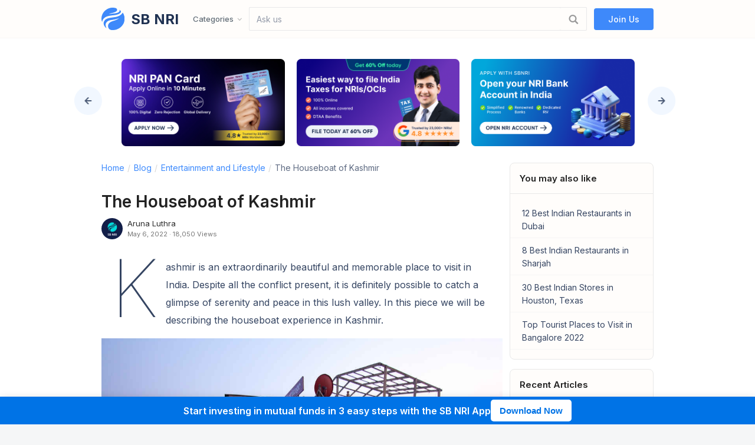

--- FILE ---
content_type: text/html; charset=UTF-8
request_url: https://sbnri.com/blog/entertainment-and-lifestyle-2/the-houseboat-of-kashmir
body_size: 30159
content:
<!doctype html><html lang="en-US"><head><meta charset="UTF-8"><meta name="viewport" content="width=device-width, initial-scale=1.0, maximum-scale=1.0"><meta http-equiv="X-UA-Compatible" content="ie=edge"><meta name="theme-color" content="#3e89fa"><link rel="stylesheet" href="https://maxcdn.bootstrapcdn.com/bootstrap/3.4.1/css/bootstrap.min.css"> <script src="https://ajax.googleapis.com/ajax/libs/jquery/3.6.0/jquery.min.js" type="f83d3f1a0e09ca4224711cb4-text/javascript"></script> <script src="https://maxcdn.bootstrapcdn.com/bootstrap/3.4.1/js/bootstrap.min.js" type="f83d3f1a0e09ca4224711cb4-text/javascript"></script> <script src="
        https://sbnri.com/blog/wp-content/themes/munk/template-parts/js/owl.carousel.min.js" type="f83d3f1a0e09ca4224711cb4-text/javascript"></script> <link rel="shortcut icon" href="https://s3.ap-south-1.amazonaws.com/test-sbnri-com/static/images/favicon.png" /><link media="all" href="https://sbnri.com/blog/wp-content/cache/autoptimize/css/autoptimize_cbc8b01a7da81905ebd2b180c69a8497.css" rel="stylesheet" /><title>The Houseboat of Kashmir - SBNRI</title><meta name="description" content="The houseboat of Kashmir. Contains information about the experience, the lakes, the markets and the history of the houseboats in Kashmir." /><meta name="robots" content="index, follow" /><meta name="googlebot" content="index, follow, max-snippet:-1, max-image-preview:large, max-video-preview:-1" /><meta name="bingbot" content="index, follow, max-snippet:-1, max-image-preview:large, max-video-preview:-1" /><link rel="canonical" href="https://sbnri.com/blog/entertainment-and-lifestyle-2/the-houseboat-of-kashmir" /><meta property="og:locale" content="en_US" /><meta property="og:type" content="article" /><meta property="og:title" content="The Houseboat of Kashmir - SBNRI" /><meta property="og:description" content="The houseboat of Kashmir. Contains information about the experience, the lakes, the markets and the history of the houseboats in Kashmir." /><meta property="og:url" content="https://sbnri.com/blog/entertainment-and-lifestyle-2/the-houseboat-of-kashmir" /><meta property="og:site_name" content="SBNRI" /><meta property="article:publisher" content="https://www.facebook.com/SBNRINRIMARKETPLACE" /><meta property="article:published_time" content="2022-05-06T17:18:52+00:00" /><meta property="article:modified_time" content="2022-05-06T17:21:49+00:00" /><meta property="og:image" content="https://sbnri.com/blog/wp-content/uploads/2022/05/6650373299_457373edd8_b.jpeg" /><meta name="twitter:card" content="summary_large_image" /><meta name="twitter:creator" content="@sbnri" /><meta name="twitter:site" content="@sbnri" /> <script type="application/ld+json" class="yoast-schema-graph">{"@context":"https://schema.org","@graph":[{"@type":"Organization","@id":"https://sbnri.com/blog/#organization","name":"SBNRI","url":"https://sbnri.com/blog/","sameAs":["https://www.facebook.com/SBNRINRIMARKETPLACE","https://www.linkedin.com/company/sbnri-nribanking","https://www.youtube.com/channel/UCDIvOwmgNZDIzXCcwJt8GSg","https://twitter.com/sbnri"],"logo":{"@type":"ImageObject","@id":"https://sbnri.com/blog/#logo","inLanguage":"en-US","url":"https://sbnri.com/blog/wp-content/uploads/2020/03/Group-2.png","width":118,"height":142,"caption":"SBNRI"},"image":{"@id":"https://sbnri.com/blog/#logo"}},{"@type":"WebSite","@id":"https://sbnri.com/blog/#website","url":"https://sbnri.com/blog/","name":"SBNRI","description":"","publisher":{"@id":"https://sbnri.com/blog/#organization"},"potentialAction":[{"@type":"SearchAction","target":"https://sbnri.com/blog/?qs={search_term_string}","query-input":"required name=search_term_string"}],"inLanguage":"en-US"},{"@type":"ImageObject","@id":"https://sbnri.com/blog/entertainment-and-lifestyle-2/the-houseboat-of-kashmir#primaryimage","inLanguage":"en-US","url":"https://sbnri.com/blog/wp-content/uploads/2022/05/6650373299_457373edd8_b.jpeg","width":1024,"height":683},{"@type":["WebPage"],"@id":"https://sbnri.com/blog/entertainment-and-lifestyle-2/the-houseboat-of-kashmir#webpage","url":"https://sbnri.com/blog/entertainment-and-lifestyle-2/the-houseboat-of-kashmir","name":"The Houseboat of Kashmir - SBNRI","isPartOf":{"@id":"https://sbnri.com/blog/#website"},"primaryImageOfPage":{"@id":"https://sbnri.com/blog/entertainment-and-lifestyle-2/the-houseboat-of-kashmir#primaryimage"},"datePublished":"2022-05-06T17:18:52+00:00","dateModified":"2022-05-06T17:21:49+00:00","description":"The houseboat of Kashmir. Contains information about the experience, the lakes, the markets and the history of the houseboats in Kashmir.","breadcrumb":{"@id":"https://sbnri.com/blog/entertainment-and-lifestyle-2/the-houseboat-of-kashmir#breadcrumb"},"inLanguage":"en-US","potentialAction":[{"@type":"ReadAction","target":["https://sbnri.com/blog/entertainment-and-lifestyle-2/the-houseboat-of-kashmir"]}]},{"@type":"BreadcrumbList","@id":"https://sbnri.com/blog/entertainment-and-lifestyle-2/the-houseboat-of-kashmir#breadcrumb","itemListElement":[{"@type":"ListItem","position":1,"item":{"@type":"WebPage","@id":"https://sbnri.com/blog/","url":"https://sbnri.com/blog/","name":"Home"}},{"@type":"ListItem","position":2,"item":{"@type":"WebPage","@id":"https://sbnri.com/blog/entertainment-and-lifestyle-2","url":"https://sbnri.com/blog/entertainment-and-lifestyle-2","name":"Entertainment and Lifestyle"}},{"@type":"ListItem","position":3,"item":{"@type":"WebPage","@id":"https://sbnri.com/blog/entertainment-and-lifestyle-2/the-houseboat-of-kashmir","url":"https://sbnri.com/blog/entertainment-and-lifestyle-2/the-houseboat-of-kashmir","name":"The Houseboat of Kashmir"}}]},{"@type":"Article","@id":"https://sbnri.com/blog/entertainment-and-lifestyle-2/the-houseboat-of-kashmir#article","isPartOf":{"@id":"https://sbnri.com/blog/entertainment-and-lifestyle-2/the-houseboat-of-kashmir#webpage"},"author":{"@id":"https://sbnri.com/blog/#/schema/person/259583931ca04d2aa865601ae6e653e0"},"headline":"The Houseboat of Kashmir","datePublished":"2022-05-06T17:18:52+00:00","dateModified":"2022-05-06T17:21:49+00:00","commentCount":0,"mainEntityOfPage":{"@id":"https://sbnri.com/blog/entertainment-and-lifestyle-2/the-houseboat-of-kashmir#webpage"},"publisher":{"@id":"https://sbnri.com/blog/#organization"},"image":{"@id":"https://sbnri.com/blog/entertainment-and-lifestyle-2/the-houseboat-of-kashmir#primaryimage"},"keywords":"best,Houseboat,Kashmir","articleSection":"Entertainment and Lifestyle","inLanguage":"en-US"},{"@type":["Person"],"@id":"https://sbnri.com/blog/#/schema/person/259583931ca04d2aa865601ae6e653e0","name":"Aruna Luthra","image":{"@type":"ImageObject","@id":"https://sbnri.com/blog/#personlogo","inLanguage":"en-US","url":"https://sbnri.com/blog/wp-content/uploads/2020/04/sbnri_logo.jpg","caption":"Aruna Luthra"}},{"@type":"FAQPage","@context":"https://schema.org","mainEntity":[{"@type":"Question","url":"https://sbnri.com/blog/entertainment-and-lifestyle-2/the-houseboat-of-kashmir#faq-question-1651856360393","name":"Which are the lakes in Srinagar that have houseboats?","answerCount":1,"acceptedAnswer":{"@type":"Answer","text":"The Dal, Nagin and Jhelum Lakes.<br/>","inLanguage":"en-US"},"inLanguage":"en-US"},{"@type":"Question","url":"https://sbnri.com/blog/entertainment-and-lifestyle-2/the-houseboat-of-kashmir#faq-question-1651856512803","name":"What is the main form of transport on the lakes ?","answerCount":1,"acceptedAnswer":{"@type":"Answer","text":"The shikaras are the main form of transport.<br/>","inLanguage":"en-US"},"inLanguage":"en-US"},{"@type":"Question","url":"https://sbnri.com/blog/entertainment-and-lifestyle-2/the-houseboat-of-kashmir#faq-question-1651856552727","name":"Do houseboats serve meals on the boat itself?","answerCount":1,"acceptedAnswer":{"@type":"Answer","text":"Yes.<br/>","inLanguage":"en-US"},"inLanguage":"en-US"},{"@type":"Question","url":"https://sbnri.com/blog/entertainment-and-lifestyle-2/the-houseboat-of-kashmir#faq-question-1651856751453","name":"What are 5 of the best houseboats in Kashmir?","answerCount":1,"acceptedAnswer":{"@type":"Answer","text":"Wangnoo Heritage Houseboats, Nagin Lake\u00a0<br/>Houseboat Inshallah, Nagin Lake\u00a0<br/>Mascot Houseboats, Nagin Lake<br/>Zaffer Group of Houseboats, Nagin Lake\u00a0<br/>Houseboat Kingori, Dal Lake","inLanguage":"en-US"},"inLanguage":"en-US"}]}]}</script> <link rel='dns-prefetch' href='//www.googletagmanager.com' /><link rel='dns-prefetch' href='//maxcdn.bootstrapcdn.com' /><link rel='dns-prefetch' href='//fonts.googleapis.com' /><link rel='dns-prefetch' href='//s.w.org' /><link href='https://fonts.gstatic.com' crossorigin rel='preconnect' /><link rel="alternate" type="application/rss+xml" title="SBNRI &raquo; Feed" href="https://sbnri.com/blog/feed" /> <script type="f83d3f1a0e09ca4224711cb4-text/javascript">window._wpemojiSettings = {"baseUrl":"https:\/\/s.w.org\/images\/core\/emoji\/12.0.0-1\/72x72\/","ext":".png","svgUrl":"https:\/\/s.w.org\/images\/core\/emoji\/12.0.0-1\/svg\/","svgExt":".svg","source":{"concatemoji":"https:\/\/sbnri.com\/blog\/wp-includes\/js\/wp-emoji-release.min.js?ver=5.4.1"}};
			/*! This file is auto-generated */
			!function(e,a,t){var r,n,o,i,p=a.createElement("canvas"),s=p.getContext&&p.getContext("2d");function c(e,t){var a=String.fromCharCode;s.clearRect(0,0,p.width,p.height),s.fillText(a.apply(this,e),0,0);var r=p.toDataURL();return s.clearRect(0,0,p.width,p.height),s.fillText(a.apply(this,t),0,0),r===p.toDataURL()}function l(e){if(!s||!s.fillText)return!1;switch(s.textBaseline="top",s.font="600 32px Arial",e){case"flag":return!c([127987,65039,8205,9895,65039],[127987,65039,8203,9895,65039])&&(!c([55356,56826,55356,56819],[55356,56826,8203,55356,56819])&&!c([55356,57332,56128,56423,56128,56418,56128,56421,56128,56430,56128,56423,56128,56447],[55356,57332,8203,56128,56423,8203,56128,56418,8203,56128,56421,8203,56128,56430,8203,56128,56423,8203,56128,56447]));case"emoji":return!c([55357,56424,55356,57342,8205,55358,56605,8205,55357,56424,55356,57340],[55357,56424,55356,57342,8203,55358,56605,8203,55357,56424,55356,57340])}return!1}function d(e){var t=a.createElement("script");t.src=e,t.defer=t.type="text/javascript",a.getElementsByTagName("head")[0].appendChild(t)}for(i=Array("flag","emoji"),t.supports={everything:!0,everythingExceptFlag:!0},o=0;o<i.length;o++)t.supports[i[o]]=l(i[o]),t.supports.everything=t.supports.everything&&t.supports[i[o]],"flag"!==i[o]&&(t.supports.everythingExceptFlag=t.supports.everythingExceptFlag&&t.supports[i[o]]);t.supports.everythingExceptFlag=t.supports.everythingExceptFlag&&!t.supports.flag,t.DOMReady=!1,t.readyCallback=function(){t.DOMReady=!0},t.supports.everything||(n=function(){t.readyCallback()},a.addEventListener?(a.addEventListener("DOMContentLoaded",n,!1),e.addEventListener("load",n,!1)):(e.attachEvent("onload",n),a.attachEvent("onreadystatechange",function(){"complete"===a.readyState&&t.readyCallback()})),(r=t.source||{}).concatemoji?d(r.concatemoji):r.wpemoji&&r.twemoji&&(d(r.twemoji),d(r.wpemoji)))}(window,document,window._wpemojiSettings);</script> <link rel='stylesheet' id='formidable-css'  href='https://sbnri.com/blog/wp-admin/admin-ajax.php?action=frmpro_css&#038;ver=73956' type='text/css' media='all' /><link rel='stylesheet' id='load-fa-css'  href='https://maxcdn.bootstrapcdn.com/font-awesome/4.5.0/css/font-awesome.min.css?ver=5.4.1' type='text/css' media='all' /><link rel='stylesheet' id='munk-fonts-css'  href='https://fonts.googleapis.com/css?family=IBM+Plex+Sans%3A400%2C500%2C600%2C700&#038;subset=latin-ext' type='text/css' media='all' /><link rel='stylesheet' id='olympus-google-fonts-css'  href='https://fonts.googleapis.com/css?family=Inter%3A100%2C200%2C300%2C400%2C500%2C600%2C700%2C800%2C900%2C100i%2C200i%2C300i%2C400i%2C500i%2C600i%2C700i%2C800i%2C900i%7CPoppins%3A100%2C200%2C300%2C400%2C500%2C600%2C700%2C800%2C900%2C100i%2C200i%2C300i%2C400i%2C500i%2C600i%2C700i%2C800i%2C900i&#038;display=swap&#038;subset=all&#038;ver=3.0.13' type='text/css' media='all' /> <script type="f83d3f1a0e09ca4224711cb4-text/javascript" src='https://sbnri.com/blog/wp-includes/js/jquery/jquery.js?ver=1.12.4-wp'></script>  <script type="f83d3f1a0e09ca4224711cb4-text/javascript" src='https://www.googletagmanager.com/gtag/js?id=G-J2Z00SX58T' async></script> <script type="f83d3f1a0e09ca4224711cb4-text/javascript">window.dataLayer = window.dataLayer || [];function gtag(){dataLayer.push(arguments);}
gtag("js", new Date());
gtag("set", "developer_id.dZTNiMT", true);
gtag("config", "G-J2Z00SX58T");</script>  <script type="f83d3f1a0e09ca4224711cb4-text/javascript">const isFromApp = "" == '1';
        jQuery(document).ready(function () {
            document.querySelector('body').dataset.app = isFromApp ? 'true' : 'false';
        });</script>  <script async src="https://www.googletagmanager.com/gtag/js?id=UA-159934951-1" type="f83d3f1a0e09ca4224711cb4-text/javascript"></script> <script type="f83d3f1a0e09ca4224711cb4-text/javascript">window.dataLayer = window.dataLayer || [];
        function gtag() {
            dataLayer.push(arguments);
        }
        gtag('js', new Date());
        gtag('config', 'UA-159934951-1');</script> <script type="f83d3f1a0e09ca4224711cb4-text/javascript">function doAppWork(dataValues) {

            const dataToPass = Object.assign({action: 'ask'}, dataValues);

            if (typeof window.webkit !== 'undefined') {
                window.webkit.messageHandlers.nativeapp.postMessage(dataToPass);
            }

	    if (typeof window.AndroidBridge !== 'undefined') {
                window.AndroidBridge.showMessageInNative(JSON.stringify(dataToPass));
	    }
        }</script> <script type="f83d3f1a0e09ca4224711cb4-text/javascript">document.addEventListener('DOMContentLoaded', function () {
            doAppWork({action: 'page_loaded'});
            const allButtons = document.querySelectorAll('.maxbutton');
            allButtons.forEach(function (button) {
                button.addEventListener('click', function (event) {
                    const defaultObject = {action: 'ask', content: event.target.textContent};
                    doBackendTracking({
                        page_type: 'button',
                        data: Object.assign(defaultObject, event.target.parentElement.dataset),
                    });
                                        gtag('event', 'cta_click', {
                        'event_category': event.target.parentElement.href,
                        'event_label': event.target.textContent,
                    });
                });
            });

            const allSocialShares = document.querySelectorAll('.ss-inline-share-content a');
            Array.from(allSocialShares).forEach(function (socialLink) {
                socialLink.addEventListener('click', function(event) {
                    const socialType = event.currentTarget.dataset.social;
                    gtag('event', 'social_share', {
                        'event_category': socialType,
                    });
                    doBackendTracking({
                        page_type: 'share',
                        data: event.currentTarget.dataset,
                    });
                });
            });
        })</script> <script type="f83d3f1a0e09ca4224711cb4-text/javascript">const backendUrl = "https://prod.sbnri.com/blog_record/record_blog_action";
        const isFromOurApp = "";
        function doBackendTracking(dataFromPage) {
            if(!isFromOurApp) {
                return;
            }
            // data, source, page_type, user_id
            const additionalToGo = {
                source: "",
                user_id: "",
                others: {
                    referrer: "",
                    url: "https://sbnri.com/blog/entertainment-and-lifestyle-2/the-houseboat-of-kashmir",
                },
            };
            const dataToPass = Object.assign(additionalToGo, dataFromPage);
	    //doAppWork(dataToPass);
	    window.fetch(backendUrl, {
                method: 'POST',
                headers: {
                    'Content-Type': 'application/json',
                },
                body: JSON.stringify(dataToPass),
            }).then(function () {});
        }</script> <link rel='https://api.w.org/' href='https://sbnri.com/blog/wp-json/' /><link rel="EditURI" type="application/rsd+xml" title="RSD" href="https://sbnri.com/blog/xmlrpc.php?rsd" /><link rel="wlwmanifest" type="application/wlwmanifest+xml" href="https://sbnri.com/blog/wp-includes/wlwmanifest.xml" /><meta name="generator" content="WordPress 5.4.1" /><link rel="alternate" type="application/json+oembed" href="https://sbnri.com/blog/wp-json/oembed/1.0/embed?url=https%3A%2F%2Fsbnri.com%2Fblog%2Fentertainment-and-lifestyle-2%2Fthe-houseboat-of-kashmir" /><link rel="alternate" type="text/xml+oembed" href="https://sbnri.com/blog/wp-json/oembed/1.0/embed?url=https%3A%2F%2Fsbnri.com%2Fblog%2Fentertainment-and-lifestyle-2%2Fthe-houseboat-of-kashmir&#038;format=xml" /><meta name="generator" content="Site Kit by Google 1.69.0" /><script id='pixel-script-poptin' src='https://cdn.popt.in/pixel.js?id=9f6b7007c89be' async='true' type="f83d3f1a0e09ca4224711cb4-text/javascript"></script> <meta name="google-site-verification" content="uY0cMRh4-3wFwOKAjbjNjeAAX-0c1Wlm7gawlcArDbw"></head><body class="post-template-default single single-post postid-6834 single-format-standard wp-embed-responsive header-layout-one mt-content-padding-yes mt-container-default right-sidebar"><div id="page" class="hfeed site"> <a class="skip-link sr-only" href="#content"> Skip to content</a><header id="masthead" class="site-header munk-header" role="banner"><div class="site-header-container"> <a title="SBNRI" class="header-logo" href="/"> <img src="https://s3.ap-south-1.amazonaws.com/sbnri.com/round-logo.svg" alt="SBNRI Logo" style="padding-right: 5px"/> <span>&nbsp;SB NRI</span> </a> <script type="f83d3f1a0e09ca4224711cb4-text/javascript">jQuery( document ).ready(function() {
        jQuery('.header-link-category-data')[0].style.display = 'block';
        jQuery('.header-link-menu-data:first-of-type').addClass('hovered');
        jQuery('.header-link-menu-data').hover(function() {
            jQuery('.header-link-menu-data').removeClass('hovered');
            jQuery('.header-link-category-data').css('display', 'none');
            jQuery(this).addClass('hovered');
            const thisCategory = jQuery(this)[0].dataset.category;
            const selector = '.header-link-category-data[data-category="' + thisCategory + '"]';
            jQuery(selector)[0].style.display = 'block';
        });
    });</script> <div class="header-links"><div class="header-each-link"> <span class="header-each-link-category"> Categories <svg width="4.7" height="8" viewBox="0 0 16 27" xmlns="http://www.w3.org/2000/svg" class="_3ynUUz"> <path d="M16 23.207L6.11 13.161 16 3.093 12.955 0 0 13.161l12.955 13.161z" fill="#fff" class="_3Der3h"></path> </svg> </span><div class="header-link-dropdown-menu"><ul class="header-link-menu-heading"><li role="presentation" class="header-link-menu-data" data-category="definitions"> <a href="https://sbnri.com/blog/definitions"> Definitions <i class="fa fa-chevron-right"></i> </a></li><li role="presentation" class="header-link-menu-data" data-category="education"> <a href="https://sbnri.com/blog/education"> Education <i class="fa fa-chevron-right"></i> </a></li><li role="presentation" class="header-link-menu-data" data-category="entertainment-and-lifestyle-2"> <a href="https://sbnri.com/blog/entertainment-and-lifestyle-2"> Entertainment and Lifestyle <i class="fa fa-chevron-right"></i> </a></li><li role="presentation" class="header-link-menu-data" data-category="news-room"> <a href="https://sbnri.com/blog/news-room"> News Room <i class="fa fa-chevron-right"></i> </a></li><li role="presentation" class="header-link-menu-data" data-category="nri-bank-accounts"> <a href="https://sbnri.com/blog/nri-bank-accounts"> NRI Bank Accounts <i class="fa fa-chevron-right"></i> </a></li><li role="presentation" class="header-link-menu-data" data-category="nri-fixed-deposit"> <a href="https://sbnri.com/blog/nri-fixed-deposit"> NRI Fixed Deposit <i class="fa fa-chevron-right"></i> </a></li><li role="presentation" class="header-link-menu-data" data-category="nri-income-tax"> <a href="https://sbnri.com/blog/nri-income-tax"> NRI Income Tax <i class="fa fa-chevron-right"></i> </a></li><li role="presentation" class="header-link-menu-data" data-category="nri-insurance"> <a href="https://sbnri.com/blog/nri-insurance"> NRI Insurance <i class="fa fa-chevron-right"></i> </a></li><li role="presentation" class="header-link-menu-data" data-category="nri-investment"> <a href="https://sbnri.com/blog/nri-investment"> NRI Investment <i class="fa fa-chevron-right"></i> </a></li><li role="presentation" class="header-link-menu-data" data-category="nri-loans"> <a href="https://sbnri.com/blog/nri-loans"> NRI Loans <i class="fa fa-chevron-right"></i> </a></li><li role="presentation" class="header-link-menu-data" data-category="nri-mutual-fund"> <a href="https://sbnri.com/blog/nri-mutual-fund"> NRI Mutual Fund <i class="fa fa-chevron-right"></i> </a></li><li role="presentation" class="header-link-menu-data" data-category="passport"> <a href="https://sbnri.com/blog/passport"> Passport <i class="fa fa-chevron-right"></i> </a></li><li role="presentation" class="header-link-menu-data" data-category="personal-finance"> <a href="https://sbnri.com/blog/personal-finance"> Personal Finance <i class="fa fa-chevron-right"></i> </a></li><li role="presentation" class="header-link-menu-data" data-category="real-estate"> <a href="https://sbnri.com/blog/real-estate"> Real Estate <i class="fa fa-chevron-right"></i> </a></li><li role="presentation" class="header-link-menu-data" data-category="remittance"> <a href="https://sbnri.com/blog/remittance"> Remittance <i class="fa fa-chevron-right"></i> </a></li><li role="presentation" class="header-link-menu-data" data-category="repatriation"> <a href="https://sbnri.com/blog/repatriation"> Repatriation <i class="fa fa-chevron-right"></i> </a></li><li role="presentation" class="header-link-menu-data" data-category="retirement"> <a href="https://sbnri.com/blog/retirement"> Retirement <i class="fa fa-chevron-right"></i> </a></li><li role="presentation" class="header-link-menu-data" data-category="travel"> <a href="https://sbnri.com/blog/travel"> Travel <i class="fa fa-chevron-right"></i> </a></li><li role="presentation" class="header-link-menu-data" data-category="visa"> <a href="https://sbnri.com/blog/visa"> Visa <i class="fa fa-chevron-right"></i> </a></li></ul><div class="header-link-articles"><div class="header-link-category-data" data-category="definitions"> <a href="https://sbnri.com/blog/definitions/nri-quota" class="header-link-article-link"> NRI Quota: Eligibility | List of Colleges | Documents Required </a> <a href="https://sbnri.com/blog/definitions/what-is-a-gwf-number" class="header-link-article-link"> What is a GWF number on the UK Visa Application Form? </a> <a href="https://sbnri.com/blog/definitions/definitions-nris-must-know" class="header-link-article-link"> Definitions NRIs must know: NRI, PIO & OCI </a> <a href="https://sbnri.com/blog/definitions/what-is-amfi-and-what-role-does-it-play" class="header-link-article-link"> What is AMFI and What Role does it Play? </a> <a href="https://sbnri.com/blog/definitions/ulips-vs-mutual-funds" class="header-link-article-link"> ULIPs and Mutual Funds are NOT the same. Here's why </a></div><div class="header-link-category-data" data-category="education"> <a href="https://sbnri.com/blog/education/is-it-mandatory-for-nris-to-link-pan-with-aadhaar" class="header-link-article-link"> Is It Mandatory for NRIs to Link PAN with Aadhaar? </a> <a href="https://sbnri.com/blog/education/mint-sbnri-join-forces-to-simplify-financial-planning-for-nris" class="header-link-article-link"> Mint & SBNRI Join Forces to Simplify Financial Planning for NRIs </a> <a href="https://sbnri.com/blog/education/nri-invesments-in-gift-city-f" class="header-link-article-link"> Detailed guide on NRI investments in GIFT City </a> <a href="https://sbnri.com/blog/education/new-aadhaar-card-and-pan-card-rules-for-nris" class="header-link-article-link"> New Aadhaar Card and PAN Card Rules for NRIs </a> <a href="https://sbnri.com/blog/education/top-10-richest-nri-in-the-world-2024" class="header-link-article-link"> Top 10 Richest NRI in the World 2024 </a></div><div class="header-link-category-data" data-category="entertainment-and-lifestyle-2"> <a href="https://sbnri.com/blog/entertainment-and-lifestyle-2/diwali-2024-a-festival-of-lights-prosperity-and-investment-for-nris" class="header-link-article-link"> Diwali 2024: A Festival of Lights, Prosperity and Investment for NRIs! </a> <a href="https://sbnri.com/blog/entertainment-and-lifestyle-2/new-year-celebrations-for-nris-ocis-2024" class="header-link-article-link"> New Year Celebrations for NRIs & OCIs 2024 </a> <a href="https://sbnri.com/blog/entertainment-and-lifestyle-2/diwali-celebration-for-nris" class="header-link-article-link"> Diwali Celebrations for NRIs 2023 </a> <a href="https://sbnri.com/blog/entertainment-and-lifestyle-2/top-10-anywhere-wear-fashion-trends-for-women" class="header-link-article-link"> Top 10 Anywhere Wear Fashion Trends For Women </a> <a href="https://sbnri.com/blog/entertainment-and-lifestyle-2/best-shoes-picks-from-london-fashion-week-2023" class="header-link-article-link"> Best Shoes Picks From London Fashion Week 2023 </a></div><div class="header-link-category-data" data-category="news-room"> <a href="https://sbnri.com/blog/remittance/us-remittance-tax" class="header-link-article-link"> U.S. Senate Slashes Remittance Tax: Big Relief for NRIs Sending Money to India </a> <a href="https://sbnri.com/blog/news-room/the-registration-bill-2025-what-every-nri-needs-to-know-about-indias-digital-property-revolution" class="header-link-article-link"> The Registration Bill 2025: What Every NRI Needs to Know About India’s Digital Property Revolution </a> <a href="https://sbnri.com/blog/nri-investment/rbi-rate-cut" class="header-link-article-link"> RBI Rate Cut Explained: What They Are and How They Affect Your Investments </a> <a href="https://sbnri.com/blog/nri-mutual-fund/sebi-new-nomination-rules-demat-mutual-funds-2025" class="header-link-article-link"> SEBI’s New Nomination Rules for Demat and Mutual Fund Accounts, w.e.f. June 1, 2025 </a> <a href="https://sbnri.com/blog/news-room/itr-deadline-extended" class="header-link-article-link"> Big Relief for Taxpayers: ITR Filing Deadline Extended to 15th September 2025 </a></div><div class="header-link-category-data" data-category="nri-bank-accounts"> <a href="https://sbnri.com/blog/nri-bank-accounts/mfu-kyc-with-aadhaar-a-simple-guide-for-investors" class="header-link-article-link"> Complete Step-by-Step Guide to Completing KYC through MFU Online </a> <a href="https://sbnri.com/blog/nri-bank-accounts/2025-all-state-bank-of-india-usa-branch-locations-and-contacts" class="header-link-article-link"> State Bank of India (SBI) in the USA: Branches & Locations 2025 </a> <a href="https://sbnri.com/blog/nri-mutual-fund/sebi-new-nomination-rules-demat-mutual-funds-2025" class="header-link-article-link"> SEBI’s New Nomination Rules for Demat and Mutual Fund Accounts, w.e.f. June 1, 2025 </a> <a href="https://sbnri.com/blog/nri-income-tax/why-is-a-pan-card-so-important-for-nris-in-2025" class="header-link-article-link"> Why is a PAN Card So Important for NRIs in 2025? </a> <a href="https://sbnri.com/blog/nri-bank-accounts/pf-withdrawal-for-nris" class="header-link-article-link"> PF Withdrawal Process - Withdraw 100% Online </a></div><div class="header-link-category-data" data-category="nri-fixed-deposit"> <a href="https://sbnri.com/blog/nri-fixed-deposit/highest-nri-deposit-in-india-in-the-last-8-years-know-more" class="header-link-article-link"> Highest NRI deposit in India in the last 8 years, Know more </a> <a href="https://sbnri.com/blog/nri-fixed-deposit/hdfc-bank-nre-fd-rates" class="header-link-article-link"> HDFC Bank NRE FD Rates: Latest NRI FD Rates 2024 </a> <a href="https://sbnri.com/blog/nri-fixed-deposit/hdfc-bank-nro-fd-rates" class="header-link-article-link"> HDFC Bank NRO FD Rates 2024 [Latest] </a> <a href="https://sbnri.com/blog/nri-fixed-deposit/nro-fixed-deposit-rates" class="header-link-article-link"> NRO Fixed Deposit Rates 2024: Top Banks for NRO FDs </a> <a href="https://sbnri.com/blog/nri-fixed-deposit/nre-fixed-deposit-rates" class="header-link-article-link"> NRE Fixed Deposit Rates 2024: Top Banks for NRE FDs </a></div><div class="header-link-category-data" data-category="nri-income-tax"> <a href="https://sbnri.com/blog/repatriation/money-repatriation-how-nris-can-transfer-money-from-india-in-2025-step-by-step-guide" class="header-link-article-link"> Money Repatriation: How NRIs Can Transfer Money from India in 2025 (Step-by-Step Guide) </a> <a href="https://sbnri.com/blog/nri-income-tax/belated-itr-filing-penalty-for-late-filing-of-income-tax-return-explained" class="header-link-article-link"> Belated ITR Filing: Penalty, Process, and Late ITR Filing Explained </a> <a href="https://sbnri.com/blog/nri-income-tax/self-assessment-tax-bill-explained-guide-for-non-uk-residents" class="header-link-article-link"> Self Assessment Tax Bill Explained: Guide for Non-UK Residents </a> <a href="https://sbnri.com/blog/nri-income-tax/__trashed" class="header-link-article-link"> Form 13 for NRIs: How to Apply for Lower TDS in India </a> <a href="https://sbnri.com/blog/nri-income-tax/itr-filing-for-nri-2025-everything-you-need-to-know" class="header-link-article-link"> ITR Filing for NRI 2025 Everything You Need to Know </a></div><div class="header-link-category-data" data-category="nri-insurance"> <a href="https://sbnri.com/blog/nri-insurance/how-to-claim-the-maturity-amount-of-your-life-insurance-policy" class="header-link-article-link"> How to Claim the Maturity Amount of your Life Insurance Policy </a> <a href="https://sbnri.com/blog/nri-insurance/best-international-travel-insurance-for-indians" class="header-link-article-link"> Best International Travel Insurance for Indians </a> <a href="https://sbnri.com/blog/nri-insurance/schengen-visa-travel-insurance-requirements" class="header-link-article-link"> Schengen Visa Travel Insurance Requirements </a> <a href="https://sbnri.com/blog/nri-insurance/medicare-for-green-card-holders" class="header-link-article-link"> Medicare for Green Card Holders </a></div><div class="header-link-category-data" data-category="nri-investment"> <a href="https://sbnri.com/blog/nri-investment/best-gold-mutual-funds-to-invest-in-2025-for-nris" class="header-link-article-link"> Best Gold Mutual Funds to Invest in 2025 for NRIs </a> <a href="https://sbnri.com/blog/nri-mutual-fund/why-nris-prefer-gold-mutual-funds-etfs-over-physical-gold" class="header-link-article-link"> Why NRIs Prefer Gold Mutual Funds & ETFs Over Physical Gold </a> <a href="https://sbnri.com/blog/nri-investment/nri-mutual-fund-kyc-in-2025-aadhaar-e-kyc-non-aadhaar-options-and-the-fastest-path-for-nris" class="header-link-article-link"> NRI Mutual Fund KYC 2025: Quick Aadhaar and Non-Aadhaar Options for NRIs </a> <a href="https://sbnri.com/blog/nri-investment/rakhi-gift-idea" class="header-link-article-link"> This Raksha Bandhan, Gift an SIP: The Most Meaningful Gift for Your Sibling </a> <a href="https://sbnri.com/blog/nri-investment/rbi-rate-cut" class="header-link-article-link"> RBI Rate Cut Explained: What They Are and How They Affect Your Investments </a></div><div class="header-link-category-data" data-category="nri-loans"> <a href="https://sbnri.com/blog/nri-loans/nri-home-loan-in-india" class="header-link-article-link"> NRI Home Loan in India: Interest Rates and Documents Required </a> <a href="https://sbnri.com/blog/nri-loans/south-indian-bank-nri-personal-loan" class="header-link-article-link"> South Indian Bank NRI Personal Loan 2023 </a> <a href="https://sbnri.com/blog/nri-loans/buy-now-pay-later-is-the-new-normal" class="header-link-article-link"> Buy Now Pay Later is the New Normal </a> <a href="https://sbnri.com/blog/nri-loans/how-can-indians-establish-a-us-credit-score" class="header-link-article-link"> How can Indians Establish a U.S. Credit Score </a> <a href="https://sbnri.com/blog/nri-loans/nri-home-loan-repayment-methods" class="header-link-article-link"> NRI Home Loan Repayment Methods </a></div><div class="header-link-category-data" data-category="nri-mutual-fund"> <a href="https://sbnri.com/blog/nri-investment/best-gold-mutual-funds-to-invest-in-2025-for-nris" class="header-link-article-link"> Best Gold Mutual Funds to Invest in 2025 for NRIs </a> <a href="https://sbnri.com/blog/nri-mutual-fund/why-nris-prefer-gold-mutual-funds-etfs-over-physical-gold" class="header-link-article-link"> Why NRIs Prefer Gold Mutual Funds & ETFs Over Physical Gold </a> <a href="https://sbnri.com/blog/nri-investment/nri-mutual-fund-kyc-in-2025-aadhaar-e-kyc-non-aadhaar-options-and-the-fastest-path-for-nris" class="header-link-article-link"> NRI Mutual Fund KYC 2025: Quick Aadhaar and Non-Aadhaar Options for NRIs </a> <a href="https://sbnri.com/blog/nri-mutual-fund/sbi-large-cap-fund-is-it-safe-a-complete-educational-guide" class="header-link-article-link"> SBI Large Cap Fund: Is It Safe? A Complete Educational Guide </a> <a href="https://sbnri.com/blog/nri-mutual-fund/compare-thematic-mutual-funds" class="header-link-article-link"> Best Thematic Mutual Funds 2025: Complete List & Insights </a></div><div class="header-link-category-data" data-category="passport"> <a href="https://sbnri.com/blog/passport/indian-passport-for-nri-renewal-vs-reissue" class="header-link-article-link"> Indian Passport Renewal Process for NRIs - SBNRI </a> <a href="https://sbnri.com/blog/passport/passport-office-in-new-york" class="header-link-article-link"> Passport Offices in New York </a> <a href="https://sbnri.com/blog/passport/passport-offices-in-california" class="header-link-article-link"> Passport Offices in California </a> <a href="https://sbnri.com/blog/passport/indian-passport-renewal-in-uae" class="header-link-article-link"> Indian Passport Renewal in UAE </a> <a href="https://sbnri.com/blog/passport/regional-passport-office-pune" class="header-link-article-link"> Regional Passport Office Pune (Passport Seva Kendra) </a></div><div class="header-link-category-data" data-category="personal-finance"> <a href="https://sbnri.com/blog/nri-investment/best-gold-mutual-funds-to-invest-in-2025-for-nris" class="header-link-article-link"> Best Gold Mutual Funds to Invest in 2025 for NRIs </a> <a href="https://sbnri.com/blog/personal-finance/retirement-plan-in-us-as-a-nri" class="header-link-article-link"> How to Maximize Your Retirement Funds as a US NRI? </a> <a href="https://sbnri.com/blog/personal-finance/retirement-planning-for-nri-for-a-comfortable-life-in-india" class="header-link-article-link"> How Much Do NRIs Need for a Comfortable Life in India? </a> <a href="https://sbnri.com/blog/personal-finance/fee-free-transfers-for-nris-with-upi" class="header-link-article-link"> Fee-Free Transfers for NRIs with UPI! </a> <a href="https://sbnri.com/blog/personal-finance/passive-income-strategies-how-to-build-a-steady-income-stream-to-achieve-financial-freedom" class="header-link-article-link"> Passive Income Strategies: How to Build a Steady Income Stream to Achieve Financial Freedom </a></div><div class="header-link-category-data" data-category="real-estate"> <a href="https://sbnri.com/blog/real-estate/nri-selling-property-in-india-complete-guide-for-nris-to-sell-property" class="header-link-article-link"> NRI’s Guide to Selling Property in India : Complete Guide to Sell Property Smoothly </a> <a href="https://sbnri.com/blog/real-estate/investment-in-india-by-nri-in-real-estate" class="header-link-article-link"> Investment in India by NRI/OCI: Real Estate 2024 </a> <a href="https://sbnri.com/blog/real-estate/5-things-nris-should-note-when-selling-property-in-india" class="header-link-article-link"> 5 Things NRIs Should Note When Selling Property in India </a> <a href="https://sbnri.com/blog/real-estate/nris-share-in-the-real-estate-market-doubles" class="header-link-article-link"> NRI’s Share in the Real Estate Market Doubles </a> <a href="https://sbnri.com/blog/real-estate/why-nris-are-eyeing-commercial-real-estate-in-india" class="header-link-article-link"> Why NRIs are Eyeing Commercial Real Estate in India </a></div><div class="header-link-category-data" data-category="remittance"> <a href="https://sbnri.com/blog/remittance/us-remittance-tax" class="header-link-article-link"> U.S. Senate Slashes Remittance Tax: Big Relief for NRIs Sending Money to India </a> <a href="https://sbnri.com/blog/remittance/nre-to-nro-fund-transfer" class="header-link-article-link"> NRE to NRO Fund Transfer: Ultimate Guide 2024 </a> <a href="https://sbnri.com/blog/remittance/diwali-gift-by-nri" class="header-link-article-link"> Diwali Gift by NRI: Sending Money Online to your Loved Ones </a> <a href="https://sbnri.com/blog/remittance/usd-to-inr-conversion" class="header-link-article-link"> 1 USD to INR: Convert United States Dollar to Indian Rupee </a> <a href="https://sbnri.com/blog/remittance/aud-to-inr-conversion" class="header-link-article-link"> [Latest] 1 AUD to INR: Convert Australian Dollar to Indian Rupees </a></div><div class="header-link-category-data" data-category="repatriation"> <a href="https://sbnri.com/blog/repatriation/money-repatriation-how-nris-can-transfer-money-from-india-in-2025-step-by-step-guide" class="header-link-article-link"> Money Repatriation: How NRIs Can Transfer Money from India in 2025 (Step-by-Step Guide) </a> <a href="https://sbnri.com/blog/repatriation/nri-non-repatriable-investments" class="header-link-article-link"> NRI Non-Repatriable Investments Explained </a> <a href="https://sbnri.com/blog/repatriation/outward-remittance-nri-form-15ca-15cb" class="header-link-article-link"> Form 15CA and 15CB for Remittance of Money to NRIs </a> <a href="https://sbnri.com/blog/repatriation/how-nris-can-save-tcs-on-foreign-remittance" class="header-link-article-link"> Understanding TCS on Foreign Remittance </a> <a href="https://sbnri.com/blog/repatriation/top-5-mediums-for-sending-money-abroad-online" class="header-link-article-link"> Top 5 mediums for sending money abroad online: 2023 </a></div><div class="header-link-category-data" data-category="retirement"> <a href="https://sbnri.com/blog/retirement/want-to-build-funds-for-retirement-in-india-as-nri-oci-read-this" class="header-link-article-link"> Want to Build Funds for Retirement in India as NRI/OCI? Read This </a> <a href="https://sbnri.com/blog/retirement/nri-returning-to-india-top-3-tips" class="header-link-article-link"> NRI Returning to India: Top 3 Tips 2024 </a> <a href="https://sbnri.com/blog/retirement/jeevan-pramaan-patra-for-nris-how-can-nris-submit-life-certificate-for-pension-continuation" class="header-link-article-link"> Jeevan Pramaan Patra for NRIs: How can NRIs submit life certificate for Pension continuation? </a> <a href="https://sbnri.com/blog/retirement/individual-retirement-account" class="header-link-article-link"> What is an Individual Retirement Account (IRA)? </a> <a href="https://sbnri.com/blog/retirement/401k-rollover-to-ira" class="header-link-article-link"> 401(k) Rollover to IRA: 4 simple steps guide </a></div><div class="header-link-category-data" data-category="travel"> <a href="https://sbnri.com/blog/travel/complete-financial-checklist-for-nri-return-to-india-in-2025" class="header-link-article-link"> Complete Financial Checklist for NRIs Return to India in 2025 </a> <a href="https://sbnri.com/blog/travel/visa-stickers-replaced-by-uk-evisa-guide" class="header-link-article-link"> UK Replaces Visa Stickers with eVisas: Complete Guide for Travelers </a> <a href="https://sbnri.com/blog/travel/top-5-places-to-explore-in-vatican-city" class="header-link-article-link"> Top 5 Places to Explore in Vatican City </a> <a href="https://sbnri.com/blog/travel/why-tuvalu-is-an-incredible-travel-destination" class="header-link-article-link"> Why Tuvalu is an Incredible Travel Destination </a> <a href="https://sbnri.com/blog/travel/5-things-to-consider-before-moving-to-uae" class="header-link-article-link"> 5 Things to Consider Before Moving to UAE </a></div><div class="header-link-category-data" data-category="visa"> <a href="https://sbnri.com/blog/visa/how-will-the-new-h-1b-visa-rules-affect-indians" class="header-link-article-link"> How will the new H-1B Visa Rules affect Indians? </a> <a href="https://sbnri.com/blog/visa/check-visa-status-with-passport-number" class="header-link-article-link"> Visa Status: Check Visa Status with Passport Number </a> <a href="https://sbnri.com/blog/visa/list-of-countries-with-visa-on-arrival-for-indian-passport-holders-2024" class="header-link-article-link"> List of Countries With Visa on Arrival for Indian Passport Holders 2024 </a> <a href="https://sbnri.com/blog/visa/germany-visa-for-indians" class="header-link-article-link"> Germany Visa for Indians: Types, Requirements & Fees </a> <a href="https://sbnri.com/blog/visa/uk-visa-fees-for-indians" class="header-link-article-link"> UK Visa fees for Indian Citizens [2023] </a></div></div></div></div><form id="dwqa-search" class="dwqa-search" data-actiontype="searchbox"> <span class="search-placeholder"></span> <input data-search-scope="all" data-nonce="f875635bb2" type="text" name="qs" value="" onkeypress="if (!window.__cfRLUnblockHandlers) return false; handleChange()" onfocus="if (!window.__cfRLUnblockHandlers) return false; handleFocus()" onblur="if (!window.__cfRLUnblockHandlers) return false; handleBlur()" data-cf-modified-f83d3f1a0e09ca4224711cb4-=""> <button> <svg width="20" height="20" viewBox="0 0 17 18" class="" xmlns="http://www.w3.org/2000/svg"> <g fill="#2874F1" fill-rule="evenodd"> <path class="_2BhAHa"
 d="m11.618 9.897l4.225 4.212c.092.092.101.232.02.313l-1.465 1.46c-.081.081-.221.072-.314-.02l-4.216-4.203"></path> <path class="_2BhAHa"
 d="m6.486 10.901c-2.42 0-4.381-1.956-4.381-4.368 0-2.413 1.961-4.369 4.381-4.369 2.42 0 4.381 1.956 4.381 4.369 0 2.413-1.961 4.368-4.381 4.368m0-10.835c-3.582 0-6.486 2.895-6.486 6.467 0 3.572 2.904 6.467 6.486 6.467 3.582 0 6.486-2.895 6.486-6.467 0-3.572-2.904-6.467-6.486-6.467"></path> </g> </svg> </button> <svg version="1.1" id="L4" xmlns="http://www.w3.org/2000/svg" xmlns:xlink="http://www.w3.org/1999/xlink" x="0px" y="0px"
 viewBox="0 0 100 100" enable-background="new 0 0 0 0" xml:space="preserve"> <circle fill="#fff" stroke="none" cx="6" cy="50" r="6"> <animate attributeName="opacity" dur="1s" values="0;1;0" repeatCount="indefinite" begin="0.1"></animate> </circle> <circle fill="#fff" stroke="none" cx="26" cy="50" r="6"> <animate attributeName="opacity" dur="1s" values="0;1;0" repeatCount="indefinite" begin="0.2"></animate> </circle> <circle fill="#fff" stroke="none" cx="46" cy="50" r="6"> <animate attributeName="opacity" dur="1s" values="0;1;0" repeatCount="indefinite" begin="0.3"></animate> </circle> </svg></form> <script type="f83d3f1a0e09ca4224711cb4-text/javascript">let canExpand = false;

        function toggleStateForSearch() {
            const inputTarget = document.querySelector('.dwqa-search input');
            const target = document.querySelector('.search-placeholder');
            if(inputTarget.value === '' && !canExpand) {
                target.style.display = 'inline-block';
            } else {
                target.style.display = 'none';
            }
        }

        function handleFocus() {
            canExpand = true;
            toggleStateForSearch();
        }

        function handleBlur() {
            canExpand = false;
            toggleStateForSearch();
        }

        function handleChange() {
            toggleStateForSearch();
        }
        toggleStateForSearch();

        jQuery(document).ready(function(jq) {
            const target = jq('.search-placeholder')[0];

            const suggestions = [
                'Ask us anything... Type your query here',
                'How to open NRI Bank Account?',
                'How to book NRE FD?',
                'Best mediums to send money to India?',
                'Is NRE FD tax-free in India?',
                'Best investment options for NRI?',
            ];

            function clearPlaceholder(callback) {
                const placeholder = target.textContent;
                target.classList.add('disappear');
                if (placeholder.length > 0) {
                    setTimeout(function() {
                        target.textContent = '';
                        clearPlaceholder(callback);
                    }, 1000);
                    return true;
                }
                callback();
            }

            function fillPlaceholder(index, cursorPosition, callback) {
                const text = suggestions[index];
                const placeholder = target.textContent;
                target.classList.remove('disappear');
                target.textContent = placeholder + text[cursorPosition];
                if (cursorPosition < text.length - 1) {
                    setTimeout(function() {
                        fillPlaceholder(index, cursorPosition + 1, callback);
                    }, 200);
                    return true;
                }
                callback();
            }

            function loopThroughSuggestions(index) {
                fillPlaceholder(index, 0, function() {
                    const wait = index === 0 ? 5000 : 2000;
                    setTimeout(function() {
                        clearPlaceholder(function() {
                            loopThroughSuggestions((index + 1) % suggestions.length);
                        });
                    }, wait);
                });
            }

            loopThroughSuggestions(0);
        });</script> </div><div class="signup-button-wrapper" data-for="desktop"> <a class="dwqa-join-us-search" role="button" href="https://sbnriapp.page.link/X3q2" data-extra="true">Join Us</a></div></div></header> <script type="f83d3f1a0e09ca4224711cb4-text/javascript">const data = {
        id: 6834,
        category: 595,
    }
    const dataToPass = {
        page_type: 'post',
        data: data,
    }
    doBackendTracking(dataToPass);</script> <div id="content" class="site-content"><div class="container"><div class="row"><div id="slider" class="single-slider owl-carousel owl-theme"></div></div><div class="row"><div id="main-content" class="content-area main-content-area"><main id="main" class="site-main"><ol class="breadcrumbs-wrapper" itemscope itemtype="http://schema.org/BreadcrumbList"><li class="breadcrumb-list-item" itemprop="itemListElement" itemscope itemtype="http://schema.org/ListItem"><a class="breadcrumb-item" itemprop="item" href="/"><span itemprop="name">Home</span></a> <span class="breadcrumb-positioner" itemprop="position" content="1">&#47;&nbsp;</span></li><li class="breadcrumb-list-item" itemprop="itemListElement" itemscope itemtype="http://schema.org/ListItem"><a class="breadcrumb-item" itemprop="item" href="https://sbnri.com/blog"><span itemprop="name">Blog</span></a> <span class="breadcrumb-positioner" itemprop="position" content="2">&#47;&nbsp;</span></li><li class="breadcrumb-list-item" itemprop="itemListElement" itemscope itemtype="http://schema.org/ListItem"><a class="breadcrumb-item" itemprop="item" href="https://sbnri.com/blog/entertainment-and-lifestyle-2"><span itemprop="name">Entertainment and Lifestyle</span></a> <span class="breadcrumb-positioner" itemprop="position" content="3">&#47;&nbsp;</span></li><li class="breadcrumb-list-item" itemprop="itemListElement" itemscope itemtype="http://schema.org/ListItem"><a class="breadcrumb-item" itemprop="item" href="https://sbnri.com/blog/entertainment-and-lifestyle-2/the-houseboat-of-kashmir"><span itemprop="name">The Houseboat of Kashmir</span></a> <span class="breadcrumb-positioner" itemprop="position" content="4">&nbsp;</span></li></ol> <script type="f83d3f1a0e09ca4224711cb4-text/javascript">function toggleCommentsDisplay(shouldHide = 'true') {
        jQuery('.comments-background-area')[0].dataset.hidden = shouldHide;
        jQuery('body').css('overflow-y', shouldHide === 'true' ? 'auto' : 'hidden');
        cancelAndRemoveFormText();
    }</script> <article id="post-6834" class="entry-card post-6834 post type-post status-publish format-standard hentry category-entertainment-and-lifestyle-2 tag-best tag-houseboat tag-kashmir" itemscope itemtype="https://schema.org/Blog"><h1 class="entry-title single-post-title">The Houseboat of Kashmir</h1><div class="entry-meta"><div class="munk_post_meta_wrapper"><img alt='' src='https://sbnri.com/blog/wp-content/uploads/2020/04/sbnri_logo.jpg' srcset='https://sbnri.com/blog/wp-content/uploads/2020/04/sbnri_logo.jpg 2x' class='avatar avatar-36 photo' height='36' width='36' /><div class="munk_post_meta_details_wrapper"><div class="munk_post_meta_author_name" itemprop="author" itemscope itemtype="https://schema.org/Person"><span itemprop="name">Aruna Luthra</span></div><div class="munk_post_meta_post_details"><time class="munk_post_meta_published_on" datetime="2022-05-06T22:48:52+05:30" itemprop="datePublished">May 6, 2022</time> · <span class="">18,050 views</span></div></div></div></div><div class="text-holder"><div class="entry-content"><p class="has-drop-cap">Kashmir is an extraordinarily beautiful and memorable place to visit in India. Despite all the conflict present, it is definitely possible to catch a glimpse of serenity and peace in this lush valley. In this piece we will be describing the houseboat experience in Kashmir.</p><figure class="wp-block-image size-large"><img src="https://sbnri.com/blog/wp-content/uploads/2022/05/6650373299_457373edd8_b.jpeg" alt="The Houseboat of Kashmir " class="wp-image-6835" srcset="https://sbnri.com/blog/wp-content/uploads/2022/05/6650373299_457373edd8_b.jpeg 1024w, https://sbnri.com/blog/wp-content/uploads/2022/05/6650373299_457373edd8_b-300x200.jpeg 300w, https://sbnri.com/blog/wp-content/uploads/2022/05/6650373299_457373edd8_b-768x512.jpeg 768w" sizes="(max-width: 1024px) 100vw, 1024px" /><figcaption>The Houseboat of Kashmir</figcaption></figure><h2><strong>Houseboat Srinagar</strong></h2><p>In Srinagar all the houseboats have their spot on the Dal, Nagin or Jhelum lakes.They are entirely made from wood and carved intricately and polished . They are furnished with  carved furniture as well, along with ornate carpets and embroidered accents. The houseboats serve traditional Kashmiri dishes as well as continental meals followed by beverages such as fragrant saffron tea or Kahwah. There is a distinct family atmosphere in houseboats. The hosts take you in as someone they know on a close personal level. </p><p>An example of houseboat meals are:</p><ul><li>&nbsp;Vibrant Kashmiri red chilli peppers :These are mild chillies that add color and aroma to the food.</li><li>Yogurt and meat dish with meatballs called Rista: This is a mutton meatball dish cooked with saffron, black cardamom, green cardamom, cinnamon and cloves&nbsp;</li><li>Seekh Kababs</li><li>Tabak Maz: This is a Lamb Snack</li><li>Rogan Josh (Mutton curry with red Kashmiri Chillies )</li><li>Chaman (Fresh Cottage Cheese)</li><li>Dam Allu: Spiced Potatoes</li><li>Lotus Stem&nbsp;</li></ul><h2><strong>The Dal, Nagin, and Jhelum Lake</strong> <strong>of</strong> <strong>Houseboats</strong></h2><p>The lakes are not only the home of the houseboats but also of many floating shops and markets. You can find so much in these markets. Colorful and embroidered shawls, scarves, clothing, jewelry, carpets, artistic papier-mâché products are just a few examples. The artistry and craftsmanship present in the region have been famous for centuries.&nbsp;</p><p>As the shikaras (small kayak-like boats) take you through the lake, the scenery is very unique. The mountains and the trees of the region cultivate a magical atmosphere that one is unlikely to have experienced elsewhere.</p><p>It is very common for shikaras full of flowers to come over to your houseboat. The hosts of the houseboat usually have a strong network all around the lakes. If you need anything you can always let them know and they will have someone selling it, come over in a shikara to your houseboat.&nbsp;</p><p>The concept here of this floating world studded with treasures all around makes it stand out.&nbsp;</p><h2><strong>Five Best Houseboats of Kashmir</strong></h2><ul><li>Wangnoo Heritage Houseboats, Nagin Lake&nbsp;</li><li>Houseboat Inshallah, Nagin Lake&nbsp;</li><li>Mascot Houseboats, Nagin Lake</li><li>Zaffer Group of Houseboats, Nagin Lake&nbsp;</li><li>Houseboat Kingori, Dal Lake&nbsp;</li></ul><h2><strong>The History of Houseboats in Kashmir</strong></h2><p>The British used to like to come to Kashmir during the heat of the summer. The Hindu Maharaja at the time, however, would not permit them to own land here. This led to the rise of popularity of the houseboats on the lakes.&nbsp;</p><p>One must certainly have a Kashmir houseboat experience if possible. The breathtaking views, the reality of the feeling of “heaven on earth” and the attention to detail in the houseboat experience are so valuable.&nbsp;</p><p>The hosts of the houseboat can also arrange trips into other parts of Kashmir and arrange tours of Srinagar itself. There are many sights to see on land as well such as temples, palaces, and gardens. The extensive Mughal influence and history give Kashmir its distinctive look, feel and ethos.</p><p>It is very sad that Kashmir has been defined by all the instability and conflict over the past decades. It seems tragic that a place so uniquely beautiful should be shrouded by violence and political unrest. Let us hope that things settle down and that everyone can be free to view the “heaven on earth” again.</p><p>To ask any questions related to the rights of NRIs, PIOs, and OCIs, you can<a href="https://sbnriapp.page.link/X3q2">&nbsp;download SBNRI App</a>&nbsp;from the Google Play Store or App Store. You can also use the SBNRI app for investment in stock market/ mutual funds, NRI account opening, tax filing, etc. To ask any questions, click on the button below. Also, visit<a href="https://sbnri.com/blog/">&nbsp;our blog</a>&nbsp;and<a href="https://www.youtube.com/channel/UCDIvOwmgNZDIzXCcwJt8GSg">&nbsp;YouTube channel</a>&nbsp;for more details.&nbsp;</p><p class="has-text-align-center"><a class="maxbutton-6 maxbutton maxbutton-tawk-open-chat" title="Tawk Open Chat" href="https://wa.me/+919907111411"><span class='mb-text'>Ask Indian Friend Now</span></a></p><h2><strong>FAQs</strong></h2><div class="schema-faq wp-block-yoast-faq-block"><div class="schema-faq-section" id="faq-question-1651856360393"><strong class="schema-faq-question"><strong>Which are the lakes in Srinagar that have houseboats?</strong><br/></strong><p class="schema-faq-answer">The Dal, Nagin and Jhelum Lakes.<br/></p></div><div class="schema-faq-section" id="faq-question-1651856512803"><strong class="schema-faq-question"><strong>What is the main form of transport on the lakes ?</strong><br/></strong><p class="schema-faq-answer">The shikaras are the main form of transport.<br/></p></div><div class="schema-faq-section" id="faq-question-1651856552727"><strong class="schema-faq-question"><strong>Do houseboats serve meals on the boat itself?</strong><br/></strong><p class="schema-faq-answer">Yes.<br/></p></div><div class="schema-faq-section" id="faq-question-1651856751453"><strong class="schema-faq-question"><strong>What are 5 of the best houseboats in Kashmir?</strong><br/></strong><p class="schema-faq-answer">Wangnoo Heritage Houseboats, Nagin Lake <br/>Houseboat Inshallah, Nagin Lake <br/>Mascot Houseboats, Nagin Lake<br/>Zaffer Group of Houseboats, Nagin Lake <br/>Houseboat Kingori, Dal Lake</p></div></div><div class="ss-inline-share-wrapper ss-center-inline-content ss-small-icons ss-with-spacing ss-circle-icons ss-without-labels"><p class="ss-social-share-label"> <span>Share via:</span></p><div class="ss-inline-share-content"><ul class="ss-social-icons-container"><li class=""> <a href="#" data-ss-ss-link="https://www.facebook.com/sharer.php?t=The%20Houseboat%20of%20Kashmir&#038;u=https%3A%2F%2Fsbnri.com%2Fblog%2Fentertainment-and-lifestyle-2%2Fthe-houseboat-of-kashmir" class="ss-facebook-color" rel="nofollow noopener" data-ss-ss-network-id="facebook" data-ss-ss-post-id="6834" data-ss-ss-location="inline_content" data-ss-ss-permalink="https://sbnri.com/blog/entertainment-and-lifestyle-2/the-houseboat-of-kashmir" data-ss-ss-type="share" data-has-api="true"> <span class="ss-share-network-content"> <i class="ss-network-icon"><svg class="ss-svg-icon" aria-hidden="true" role="img" focusable="false" width="32" height="32" viewBox="0 0 32 32" xmlns="http://www.w3.org/2000/svg"><path d="M32 16.098C32 7.208 24.837 0 16 0S0 7.207 0 16.098C0 24.133 5.851 30.792 13.5 32V20.751H9.437v-4.653H13.5V12.55c0-4.034 2.389-6.263 6.043-6.263 1.751 0 3.582.315 3.582.315v3.961h-2.018c-1.987 0-2.607 1.241-2.607 2.514v3.02h4.438l-.71 4.653H18.5V32C26.149 30.792 32 24.133 32 16.098z" /></svg></i> </span> </a></li><li class=""> <a href="#" data-ss-ss-link="https://twitter.com/intent/tweet?text=The+Houseboat+of+Kashmir&#038;url=https%3A%2F%2Fsbnri.com%2Fblog%2Fentertainment-and-lifestyle-2%2Fthe-houseboat-of-kashmir&#038;via=sbnri" class="ss-twitter-color" rel="nofollow noopener" data-ss-ss-network-id="twitter" data-ss-ss-post-id="6834" data-ss-ss-location="inline_content" data-ss-ss-permalink="https://sbnri.com/blog/entertainment-and-lifestyle-2/the-houseboat-of-kashmir" data-ss-ss-type="share"> <span class="ss-share-network-content"> <i class="ss-network-icon"><svg class="ss-svg-icon" aria-hidden="true" role="img" focusable="false" width="32" height="32" viewBox="0 0 32 32" xmlns="http://www.w3.org/2000/svg"><path d="M28.75 9.5c0 0.25 0 0.563 0 0.813 0 8.688-6.625 18.688-18.688 18.688-3.688 0-7.188-1.063-10.063-2.938 0.5 0.063 1.063 0.063 1.563 0.063 3.063 0 5.938-1 8.188-2.813-2.875 0-5.313-1.938-6.188-4.563 0.438 0.125 0.813 0.125 1.25 0.125 0.625 0 1.188-0.063 1.75-0.188-3-0.625-5.25-3.313-5.25-6.438 0-0.063 0-0.063 0-0.125 0.875 0.5 1.875 0.813 2.938 0.813-1.75-1.125-2.938-3.188-2.938-5.438 0-1.188 0.375-2.313 0.938-3.313 3.188 4 8.063 6.625 13.5 6.875-0.125-0.5-0.188-1-0.188-1.5 0-3.625 2.938-6.563 6.563-6.563 1.938 0 3.625 0.813 4.813 2.063 1.5-0.313 2.938-0.813 4.188-1.563-0.5 1.5-1.563 2.813-2.875 3.625 1.313-0.188 2.563-0.5 3.75-1.063-0.875 1.313-2 2.5-3.25 3.438z"></path></svg></i> </span> </a></li><li class=""> <a href="#" data-ss-ss-link="https://www.linkedin.com/shareArticle?title=The%20Houseboat%20of%20Kashmir&#038;url=https%3A%2F%2Fsbnri.com%2Fblog%2Fentertainment-and-lifestyle-2%2Fthe-houseboat-of-kashmir&#038;mini=true" class="ss-linkedin-color" rel="nofollow noopener" data-ss-ss-network-id="linkedin" data-ss-ss-post-id="6834" data-ss-ss-location="inline_content" data-ss-ss-permalink="https://sbnri.com/blog/entertainment-and-lifestyle-2/the-houseboat-of-kashmir" data-ss-ss-type="share"> <span class="ss-share-network-content"> <i class="ss-network-icon"><svg class="ss-svg-icon" aria-hidden="true" role="img" focusable="false" width="32" height="32" viewBox="0 0 32 32" xmlns="http://www.w3.org/2000/svg"><path fill-rule="evenodd" d="M29.632 0C30.939 0 32 1.032 32 2.307v27.384C32 30.966 30.939 32 29.632 32H2.36C1.058 32 0 30.966 0 29.69V2.308C0 1.032 1.058 0 2.36 0h27.272zM9.149 11.638h-4.77V27h4.77V11.638zm12.133-.382c-2.318 0-3.874 1.273-4.509 2.48h-.066v-2.098H12.14V27h4.76v-7.599c0-2.004.378-3.946 2.858-3.946 2.447 0 2.475 2.29 2.475 4.072V27H27v-8.423c0-4.138-.893-7.32-5.718-7.32v-.001zM6.764 4A2.766 2.766 0 004 6.769a2.765 2.765 0 105.528 0A2.767 2.767 0 006.765 4h-.001z" /></svg></i> </span> </a></li><li class=""> <a href="#" data-ss-ss-link="https://sbnri.com/blog/entertainment-and-lifestyle-2/the-houseboat-of-kashmir" class="ss-copy-color" rel="nofollow noopener" data-ss-ss-network-id="copy" data-ss-ss-post-id="6834" data-ss-ss-location="inline_content" data-ss-ss-permalink="https://sbnri.com/blog/entertainment-and-lifestyle-2/the-houseboat-of-kashmir" data-ss-ss-type="share"> <span class="ss-share-network-content"> <i class="ss-network-icon"><svg class="ss-svg-icon" aria-hidden="true" role="img" focusable="false" width="32" height="32" viewBox="0 0 32 32" xmlns="http://www.w3.org/2000/svg"><path d="M25.313 28v-18.688h-14.625v18.688h14.625zM25.313 6.688c1.438 0 2.688 1.188 2.688 2.625v18.688c0 1.438-1.25 2.688-2.688 2.688h-14.625c-1.438 0-2.688-1.25-2.688-2.688v-18.688c0-1.438 1.25-2.625 2.688-2.625h14.625zM21.313 1.313v2.688h-16v18.688h-2.625v-18.688c0-1.438 1.188-2.688 2.625-2.688h16z"></path></svg></i> </span> </a></li></ul></div></div><div class='yarpp yarpp-related yarpp-related-website yarpp-template-list'><h3>Related posts:</h3><ul><li><a href="https://sbnri.com/blog/entertainment-and-lifestyle-2/a-dozen-best-indian-restaurants-in-dubai" rel="bookmark" title="12 Best Indian Restaurants in Dubai">12 Best Indian Restaurants in Dubai </a></li><li><a href="https://sbnri.com/blog/entertainment-and-lifestyle-2/8-best-indian-restaurants-in-sharjah" rel="bookmark" title="8 Best Indian Restaurants in Sharjah">8 Best Indian Restaurants in Sharjah </a></li><li><a href="https://sbnri.com/blog/entertainment-and-lifestyle-2/30-best-indian-stores-in-houston-texas" rel="bookmark" title="30 Best Indian Stores in Houston, Texas">30 Best Indian Stores in Houston, Texas </a></li><li><a href="https://sbnri.com/blog/entertainment-and-lifestyle-2/top-tourist-places-to-visit-in-bangalore" rel="bookmark" title="Top Tourist Places to Visit in Bangalore 2022">Top Tourist Places to Visit in Bangalore 2022 </a></li></ul></div></div></div><div class="post-meta-data-lower"><ul class="post-tags"><li>best</li><li>Houseboat</li><li>Kashmir</li></ul> <a href='https://sbnri.com'><img src='https://sbnritestimages.s3.ap-south-1.amazonaws.com/public/assets/blog/blog_ask_desktop.svg' id='blog-ask-desktop'/><img src='https://sbnritestimages.s3.ap-south-1.amazonaws.com/public/assets/blog/blog_ask_mobile.svg' id='blog-ask-mobile'/></a><div class="post-statistics-lower"><div class="post-stats-views"> <svg xmlns="http://www.w3.org/2000/svg" xmlns:xlink="http://www.w3.org/1999/xlink" version="1.1" id="Capa_1" x="0px"
 y="0px" viewBox="0 0 512.001 512.001" style="enable-background:new 0 0 512.001 512.001;" xml:space="preserve"> <g> <g> <path d="M481.999,273.586v-47.58c0-8.284-6.716-15-15-15c-30.988,0-59.878,2.615-87.173,7.955    c-15.911-15.365-35.308-26.513-56.313-32.606c22.904-19.277,37.486-48.14,37.486-80.349c0-58.449-47.103-106-105-106    c-57.897,0-105,47.551-105,106c0,32.209,14.582,61.072,37.487,80.348c-21.005,6.094-40.402,17.242-56.313,32.606    c-27.295-5.339-56.185-7.955-87.173-7.955c-8.284,0-15,6.716-15,15v47.58c-17.459,6.192-30,22.865-30,42.42v30    c0,19.555,12.541,36.228,30,42.42v47.58c0,8.284,6.716,15,15,15c78.429,0,142.832,18.583,202.68,58.481    c5.015,3.342,11.621,3.35,16.641,0c59.848-39.898,124.25-58.481,202.68-58.481c8.284,0,15-6.716,15-15v-47.58    c17.459-6.192,30-22.865,30-42.42v-30C511.999,296.451,499.458,279.778,481.999,273.586z M180.999,106.006    c0-41.907,33.645-76,75-76s75,34.093,75,76c0,41.355-33.645,75-75,75C214.644,181.006,180.999,147.361,180.999,106.006z     M44.999,361.006c-8.271,0-15-6.729-15-15v-30c0-8.271,6.729-15,15-15s15,6.729,15,15v30    C59.999,354.277,53.27,361.006,44.999,361.006z M240.999,470.091c-54.453-31.141-112.886-46.88-181-48.869v-32.796    c17.459-6.192,30-22.865,30-42.42v-30c0-19.555-12.541-36.228-30-42.42v-32.368c70.481,2.023,127.134,18.62,181,52.916V470.091z     M255.999,268.145c-27.686-17.469-56.504-30.77-87.268-40.117c16.904-10.986,36.803-17.022,57.268-17.022h60    c20.465,0,40.364,6.036,57.268,17.022C312.503,237.375,283.684,250.676,255.999,268.145z M451.999,421.222    c-68.113,1.989-126.548,17.732-181,48.871V294.146c53.867-34.299,110.516-50.906,181-52.928v32.368    c-17.459,6.192-30,22.865-30,42.42v30c0,19.555,12.541,36.228,30,42.42V421.222z M481.999,346.006c0,8.271-6.729,15-15,15    s-15-6.729-15-15v-30c0-8.271,6.729-15,15-15s15,6.729,15,15V346.006z"/> </g> </g> <g> </g> <g> </g> <g> </g> <g> </g> <g> </g> <g> </g> <g> </g> <g> </g> <g> </g> <g> </g> <g> </g> <g> </g> <g> </g> <g> </g> <g> </g> </svg> <span>18,050</span></div> <button class="post-stats-comments" onclick="if (!window.__cfRLUnblockHandlers) return false; toggleCommentsDisplay('false')" data-cf-modified-f83d3f1a0e09ca4224711cb4-=""> <svg width="33" height="33" viewBox="0 0 33 33" fill="none" class="q" aria-label="responses"> <path clip-rule="evenodd"
 d="M24.28 25.5l.32-.29c2.11-1.94 3.4-4.61 3.4-7.56C28 11.83 22.92 7 16.5 7S5 11.83 5 17.65s5.08 10.66 11.5 10.66c1.22 0 2.4-.18 3.5-.5l.5-.15.41.33a8.86 8.86 0 0 0 4.68 2.1 7.34 7.34 0 0 1-1.3-4.15v-.43zm1 .45c0 1.5.46 2.62 1.69 4.44.22.32.01.75-.38.75a9.69 9.69 0 0 1-6.31-2.37c-1.2.35-2.46.54-3.78.54C9.6 29.3 4 24.09 4 17.65 4 11.22 9.6 6 16.5 6S29 11.22 29 17.65c0 3.25-1.42 6.18-3.72 8.3z"></path> </svg> <span></span> </button></div></div></article></main></div><div itemtype="https://schema.org/WPSideBar" itemscope="itemscope" id="secondary"
 class="site-sidebar sidebar-right widget-area col-12 col-sm-12 col-md-12 col-lg-3 col-xl-3 order-3"
 role="complementary"><div class="sidebar-main"><section id="yarpp_widget-3" class="widget widget_yarpp_widget"><h2 class="widget-title" itemprop="name">You may also like</h2><div class='yarpp yarpp-related yarpp-related-widget yarpp-template-list'><ol><li><a href="https://sbnri.com/blog/entertainment-and-lifestyle-2/a-dozen-best-indian-restaurants-in-dubai" rel="bookmark">12 Best Indian Restaurants in Dubai</a></li><li><a href="https://sbnri.com/blog/entertainment-and-lifestyle-2/8-best-indian-restaurants-in-sharjah" rel="bookmark">8 Best Indian Restaurants in Sharjah</a></li><li><a href="https://sbnri.com/blog/entertainment-and-lifestyle-2/30-best-indian-stores-in-houston-texas" rel="bookmark">30 Best Indian Stores in Houston, Texas</a></li><li><a href="https://sbnri.com/blog/entertainment-and-lifestyle-2/top-tourist-places-to-visit-in-bangalore" rel="bookmark">Top Tourist Places to Visit in Bangalore 2022</a></li></ol></div></section><section id="recent-posts-4" class="widget recent-posts-wrapper"><h2 class="widget-title" itemprop="name">Recent Articles</h2><ul><li> <a href="https://sbnri.com/blog/nri-bank-accounts/mfu-kyc-with-aadhaar-a-simple-guide-for-investors">Complete Step-by-Step Guide to Completing KYC through MFU Online</a></li><li> <a href="https://sbnri.com/blog/nri-investment/best-gold-mutual-funds-to-invest-in-2025-for-nris">Best Gold Mutual Funds to Invest in 2025 for NRIs</a></li><li> <a href="https://sbnri.com/blog/education/is-it-mandatory-for-nris-to-link-pan-with-aadhaar">Is It Mandatory for NRIs to Link PAN with Aadhaar?</a></li><li> <a href="https://sbnri.com/blog/repatriation/money-repatriation-how-nris-can-transfer-money-from-india-in-2025-step-by-step-guide">Money Repatriation: How NRIs Can Transfer Money from India in 2025 (Step-by-Step Guide)</a></li><li> <a href="https://sbnri.com/blog/nri-mutual-fund/why-nris-prefer-gold-mutual-funds-etfs-over-physical-gold">Why NRIs Prefer Gold Mutual Funds &#038; ETFs Over Physical Gold</a></li><li> <a href="https://sbnri.com/blog/nri-investment/nri-mutual-fund-kyc-in-2025-aadhaar-e-kyc-non-aadhaar-options-and-the-fastest-path-for-nris">NRI Mutual Fund KYC 2025: Quick Aadhaar and Non-Aadhaar Options for NRIs</a></li><li> <a href="https://sbnri.com/blog/real-estate/nri-selling-property-in-india-complete-guide-for-nris-to-sell-property">NRI’s Guide to Selling Property in India : Complete Guide to Sell Property Smoothly</a></li><li> <a href="https://sbnri.com/blog/travel/complete-financial-checklist-for-nri-return-to-india-in-2025">Complete Financial Checklist for NRIs Return to India in 2025</a></li></ul></section><section id="dwqa-latest-question-2" class="widget dwqa-widget dwqa-latest-questions"><h2 class="widget-title" itemprop="name">Recent Questions</h2><div class="dwqa-popular-questions"><ul><li><a href="https://sbnri.com/blog/nri-investment/what-is-the-best-investment-for-nri-in-india" class="question-title">What Is the Best Investment for NRI in India?<span>asked by Abhinav Aggarwal</span></a></li><li><a href="https://sbnri.com/blog/nri-mutual-fund/can-nri-purchase-mutual-funds" class="question-title">Can NRI Purchase Mutual Funds?<span>asked by Perathu Manivannan</span></a></li><li><a href="https://sbnri.com/blog/nri-mutual-fund/can-nri-invest-in-quant-mutual-fund" class="question-title">Can NRI Invest in Quant Mutual Fund?<span>asked by Vandana Kaushik</span></a></li></ul></div></section><div class="widget sidebar-left-ask-question"><p class="has-text-align-center">Have a doubt? Ask expert directly!<a type="button" class="btn btn-primary"
 title="SBNRI" href="https://wa.me/+919907111411"><span class="mb-text">Ask Now</span></a></p></div></div></div> <script type="f83d3f1a0e09ca4224711cb4-text/javascript">var widget_name = 'yarpp_widget-3';
if (window.location.pathname == "/blog/" || window.location.pathname == "/blog/all-posts") {
    wid = document.getElementById(widget_name);
    wid.parentElement.removeChild(wid);
};</script>  <script type="f83d3f1a0e09ca4224711cb4-text/javascript">var s = document.createElement('script');
s.type = 'text/javascript';
s.async = true;

s.src = 'https://d1jxrohjfpcwa7.cloudfront.net/chatbox/chatbox.js';

s.onload = function() {
    CreateWhatsappChatWidget();
};
var x = document.getElementsByTagName('script')[0];
x.parentNode.insertBefore(s, x);</script> <script type="f83d3f1a0e09ca4224711cb4-text/javascript">var s = document.createElement('script');
s.type = 'text/javascript';
s.async = true;

s.src = 'https://di8fe63pyr9j5.cloudfront.net/chatbox/audio-banner.js';

s.onload = function() {
    CreateWhatsappChatWidget();
};
var x = document.getElementsByTagName('script')[0];
x.parentNode.insertBefore(s, x);</script> <script type="f83d3f1a0e09ca4224711cb4-text/javascript">const currentUrl = window.location.href;

if (currentUrl.includes('blog/nri-bank-accounts')) {

    var url = 'https://d1jxrohjfpcwa7.cloudfront.net/chatbox/acc-open-popup_v2.js';
    var s = document.createElement('script');
    s.type = 'text/javascript';
    s.async = true;
    s.src = url;
    s.onload = function() {
        CreateWhatsappChatWidget();
    };
    var x = document.getElementsByTagName('script')[0];
    x.parentNode.insertBefore(s, x);

}</script> <script type="f83d3f1a0e09ca4224711cb4-text/javascript">const fdcurrentUrl = window.location.href;

if (fdcurrentUrl.includes('blog/nri-fixed-deposit')) {
    var url = 'https://di8fe63pyr9j5.cloudfront.net/chatbox/fd-open-popup.js';
    var s = document.createElement('script');
    s.type = 'text/javascript';
    s.async = true;
    s.src = url;
    s.onload = function() {
        CreateWhatsappChatWidget();
    };
    var x = document.getElementsByTagName('script')[0];
    x.parentNode.insertBefore(s, x);
}</script> <script type="f83d3f1a0e09ca4224711cb4-text/javascript">! function(f, b, e, v, n, t, s) {
    if (f.fbq) return;
    n = f.fbq = function() {
        n.callMethod ? n.callMethod.apply(n, arguments) : n.queue.push(arguments);
    };
    if (!f._fbq) f._fbq = n;
    n.push = n;
    n.loaded = !0;
    n.version = '2.0';
    n.queue = [];
    t = b.createElement(e);
    t.async = !0;
    t.src = v;
    s = b.getElementsByTagName(e)[0];
    s.parentNode.insertBefore(t, s);
}(window, document, 'script', 'https://connect.facebook.net/en_US/fbevents.js');

fbq('init', '674492861108999');
fbq('track', 'PageView');</script> <noscript> <img height="1" width="1" src="https://www.facebook.com/tr?id=674492861108999&ev=PageView&noscript=1" /> </noscript></div></div></div><section id="footer-sec"><section id="blog-footer"><div class="container"><div class="row"><div class="col-12"><div class="footer-top"><div class="footer-top-wraper"><div class="footer-top-left wow fadeInUp" data-wow-delay="0.2s"><h4>One Stop Platform for NRIs</h4><p>Access to multiple asset classes of India<br>Avail advisory services on tax, repat and more</p></div><div class="footer-top-right wow fadeInUp" data-wow-delay="0.3s"><h5>Download App Now</h5><div class="footer-app-download wow fadeInUp" data-wow-delay="0.2s"> <a href="https://sbnriapp.page.link/main_site"> <img src="https://s3.ap-south-1.amazonaws.com/sbnri.com/static/images/icons/play-store1.svg" alt="#"> <span>Play Store</span> </a> <a href="https://sbnriapp.page.link/main_site"> <img src="https://s3.ap-south-1.amazonaws.com/sbnri.com/static/images/icons/apple-store1.svg" alt="#"> <span>Apple Store</span> </a></div></div></div></div></div><div class="col-12"><div class="footer-links-wraper"><div class="footer-links-inner wow fadeInUp" data-wow-delay="0.1s"><h5>Definitions</h5> <a href="/blog/definitions/what-is-the-definition-of-an-nri">NRI</a> <a href="/blog/definitions/who-is-a-pio">PIO</a> <a href="/blog/definitions/who-is-oci">OCI</a></div><div class="footer-links-inner wow fadeInUp" data-wow-delay="0.2s"><h5>Investments</h5> <a href="/investment">Investment For NRI</a> <a href="/pre-ipo-investment">Pre-IPO Investment</a> <a href="/micro-vc">Micro VC</a> <a href="/commercial-real-estate">Commercial Real-Estate</a> <a href="/asset-inventory-financing">Asset & Inventory Financing</a> <a href="/p/sbnri-pms-Portfolio-Management-System-for-NRI">PMS (Portfolio Management Services)</a></div><div class="footer-links-inner wow fadeInUp" data-wow-delay="0.3s"><h5>Tax Advisory</h5> <a href="/blog/real-estate/why-should-an-nri-buy-a-house-in-india">Real Estate</a> <a href="/blog/nri-mutual-fund/what-are-the-tax-implications-on-nri-on-mutual-funds">Mutual Funds</a> <a href="/blog/investment/how-is-pms-taxed-for-nris">PMS</a> <a href="/blog/nri-investment/nri-investment-in-indian-stock-market">Shares/Stock</a> <a href="/p/income-tax-calculator">Income Tax Calculator</a></div><div class="footer-links-inner wow fadeInUp" data-wow-delay="0.5s"><h5>NRI Account Opening</h5> <a href="/blog/nri-bank-accounts/is-nomination-allowed-in-nro-nre-accounts">Nomination</a> <a href="/blog/nri-bank-accounts/can-two-nris-open-a-joint-account">Joint Account</a> <a href="/blog/nri-bank-accounts/how-can-nri-open-a-demat-account-online">Demat Account</a> <a href="/blog/investment/what-is-a-pis-account">Portfolio Investment Scheme (PIS)</a> <a href="/blog/nri-bank-accounts/nro-account-benefits">NRO Account Benefits</a> <a href="/blog/nri-bank-accounts/non-residents-and-their-bank-accounts">Non Residents and their bank accounts</a></div><div class="footer-links-inner wow fadeInUp" data-wow-delay="0.6s"><h5>Repatriation</h5> <a href="/blog/repatriation/top-5-mediums-for-sending-money-abroad-online-2020">Mediums</a> <a href="/blog/repatriation/what-is-the-process-of-repatriation-from-india-to-usa">USA</a> <a href="/blog/repatriation/what-is-the-process-of-repatriation-from-india-to-uk">UK</a> <a href="/blog/repatriation/what-is-the-process-of-repatriation-from-india-to-dubai">Dubai</a> <a href="/blog/repatriation/what-is-the-process-of-repatriation-from-india-to-saudi-arabia">Saudi Arabia</a></div><div class="footer-links-inner wow fadeInUp" data-wow-delay="0.4s"><h5>Mutual Fund For NRIs</h5> <a href="/blog/nri-mutual-fund/best-mutual-funds-in-india">Best Mutual Funds for NRI in India 2024</a> <a href="/blog/nri-mutual-fund/best-sip-to-invest-in-2024-top-10-sip-mutual-fund-plans-for-nris">Best SIP to Invest in 2024</a> <a href="/blog/nri-mutual-fund/nri-mutual-fund-kyc-in-india-the-ultimate-guide-2024">NRI Mutual Fund KYC in India</a> <a href="/blog/nri-mutual-fund/10-mutual-funds-that-doubled-wealth-in-5-years">10 Mutual Funds That Doubled Wealth In 5 Years</a> <a href="/blog/nri-mutual-fund/how-to-make-1-crore-in-10-years-by-sip">How to Make 1 Crore in 10 Years by SIP?</a></div></div><div class="footer-links-mobile"><div class="accordion_container wow fadeInUp" data-wow-delay="0.2s"><div class="accordion_head wow fadeInUp" data-wow-delay="0.1s"> Definitions <span class="plusminus"><i class="fa fa-angle-down"></i></span></div><div class="accordion_body" style="display: none;"> <a href="/blog/definitions/what-is-the-definition-of-an-nri">NRI</a> <a href="/blog/definitions/who-is-a-pio">PIO</a> <a href="/blog/definitions/who-is-oci">OCI</a></div><div class="accordion_head wow fadeInUp" data-wow-delay="0.2s"> Investments <span class="plusminus"><i class="fa fa-angle-down"></i></span></div><div class="accordion_body" style="display: none;"> <a href="/investment">Investment For NRI</a> <a href="/pre-ipo-investment">Pre-IPO Investment</a> <a href="/micro-vc">Micro VC</a> <a href="/commercial-real-estate">Commercial Real-Estate</a> <a href="/asset-inventory-financing">Asset & Inventory Financing</a> <a href="/p/sbnri-pms-Portfolio-Management-System-for-NRI">PMS (Portfolio Management Services)</a></div><div class="accordion_head wow fadeInUp" data-wow-delay="0.3s"> Tax Advisory <span class="plusminus"><i class="fa fa-angle-down"></i></span></div><div class="accordion_body" style="display: none;"> <a href="/blog/real-estate/why-should-an-nri-buy-a-house-in-india">Real Estate</a> <a href="/blog/nri-mutual-fund/what-are-the-tax-implications-on-nri-on-mutual-funds">Mutual Funds</a> <a href="/blog/investment/how-is-pms-taxed-for-nris">PMS</a> <a href="/blog/nri-investment/nri-investment-in-indian-stock-market">Shares/Stock</a> <a href="/p/income-tax-calculator">Income Tax Calculator</a></div><div class="accordion_head wow fadeInUp" data-wow-delay="0.5s"> NRI Account Opening <span class="plusminus"><i class="fa fa-angle-down"></i></span></div><div class="accordion_body" style="display: none;"> <a href="/blog/nri-bank-accounts/is-nomination-allowed-in-nro-nre-accounts">Nomination</a> <a href="/blog/nri-bank-accounts/can-two-nris-open-a-joint-account">Joint Account</a> <a href="/blog/nri-bank-accounts/how-can-nri-open-a-demat-account-online">Demat Account</a> <a href="/blog/investment/what-is-a-pis-account">Portfolio Investment Scheme (PIS)</a> <a href="/blog/nri-bank-accounts/nro-account-benefits">NRO Account Benefits</a> <a href="/blog/nri-bank-accounts/non-residents-and-their-bank-accounts">Non Residents and their bank accounts</a></div><div class="accordion_head wow fadeInUp" data-wow-delay="0.6s"> Repatriation <span class="plusminus"><i class="fa fa-angle-down"></i></span></div><div class="accordion_body" style="display: none;"> <a href="/blog/repatriation/top-5-mediums-for-sending-money-abroad-online-2020">Mediums</a> <a href="/blog/repatriation/what-is-the-process-of-repatriation-from-india-to-usa">USA</a> <a href="/blog/repatriation/what-is-the-process-of-repatriation-from-india-to-uk">UK</a> <a href="/blog/repatriation/what-is-the-process-of-repatriation-from-india-to-dubai">Dubai</a> <a href="/blog/repatriation/what-is-the-process-of-repatriation-from-india-to-saudi-arabia">Saudi Arabia</a></div><div class="accordion_head wow fadeInUp" data-wow-delay="0.4s"> Mutual Fund For NRIs <span class="plusminus"><i class="fa fa-angle-down"></i></span></div><div class="accordion_body" style="display: none;"> <a href="/blog/nri-mutual-fund/best-mutual-funds-in-india">Best Mutual Funds for NRI in India 2024</a> <a href="/blog/nri-mutual-fund/best-sip-to-invest-in-2024-top-10-sip-mutual-fund-plans-for-nris">Best SIP to Invest in 2024</a> <a href="/blog/nri-mutual-fund/nri-mutual-fund-kyc-in-india-the-ultimate-guide-2024">NRI Mutual Fund KYC in India</a> <a href="/blog/nri-mutual-fund/10-mutual-funds-that-doubled-wealth-in-5-years">10 Mutual Funds That Doubled Wealth In 5 Years</a> <a href="/blog/nri-mutual-fund/how-to-make-1-crore-in-10-years-by-sip">How to Make 1 Crore in 10 Years by SIP?</a></div></div></div></div><div class="col-12"><div class="footer-menu-2 wow fadeInUp" data-wow-delay="0.2s"> <a href="/disclaimer">disclaimer</a> <a href="/disclosure">disclosure</a> <a href="/about-us">about us</a> <a href="/privacy-policy">privacy policy</a> <a href="/terms-of-use">Terms of Use</a> <a href="/intellectual-property-policy">Intellectual Policy</a> <a href="/cdn-cgi/l/email-protection#f1828481819e8385b182939f8398df929e9c">Contact us</a> <a href="/sitemap.html">Sitemap</a></div></div></div></div></section><section id="footer-bottom"><div class="container"><div class="row"><div class="col-12"><div class="footer-bootom-wraper"><div class="footer-bootom-item wow fadeInUp" data-wow-delay="0.2s"><div class="footer-bootom-item-top"> <svg width="19" height="24" viewBox="0 0 19 24" fill="none" xmlns="http://www.w3.org/2000/svg"> <path d="M9.10346 0C4.07577 0 0 4.05042 0 9.04688C0 10.7178 0.329105 12.4436 1.27353 13.6875L9.10346 24L16.9334 13.6875C17.7912 12.5577 18.2069 10.5604 18.2069 9.04688C18.2069 4.05042 14.1311 0 9.10346 0ZM9.10346 5.23974C11.2189 5.23974 12.9344 6.94456 12.9344 9.04686C12.9344 11.1492 11.2189 12.854 9.10346 12.854C6.98799 12.854 5.27253 11.1492 5.27253 9.04688C5.27253 6.94456 6.98799 5.23974 9.10346 5.23974Z" fill="#CBD1DD"/> </svg><h5>Our Location</h5></div><p> SBNRI Technologies Pvt Ltd<br/> 8th Floor, Unit no 811, Vipul Square,<br/> Sushant Lok Rd, Sushant Lok Phase I,<br/> Sector 43, Gurugram, Haryana 122009</p></div><div class="footer-bootom-item wow fadeInUp" data-wow-delay="0.4s"><div class="footer-bootom-item-top"> <svg width="20" height="14" viewBox="0 0 20 14" fill="none" xmlns="http://www.w3.org/2000/svg"> <path d="M0.637779 1.76214L8.97111 6.23881C9.25111 6.38881 9.61333 6.45992 9.97778 6.45992C10.3422 6.45992 10.7044 6.38881 10.9844 6.23881L19.3178 1.76214C19.8611 1.46992 20.3744 0.333252 19.3778 0.333252H0.578891C-0.417776 0.333252 0.0955573 1.46992 0.637779 1.76214ZM19.57 4.20992L10.9844 8.68436C10.6067 8.88214 10.3422 8.90547 9.97778 8.90547C9.61333 8.90547 9.34889 8.88214 8.97111 8.68436C8.59333 8.48658 1.04556 4.52992 0.428891 4.20881C-0.0044426 3.98214 1.79562e-06 4.24769 1.79562e-06 4.45214V12.5555C1.79562e-06 13.0221 0.628891 13.6666 1.11111 13.6666H18.8889C19.3711 13.6666 20 13.0221 20 12.5555V4.45325C20 4.24881 20.0044 3.98325 19.57 4.20992Z" fill="#CBD1DD"/> </svg><h5>Mail Us</h5></div> <a href="/cdn-cgi/l/email-protection#c1e1b2b4b1b1aeb3b581b2a3afb3a8efa2aeac"><span class="__cf_email__" data-cfemail="a1d2d4d1d1ced3d5e1d2c3cfd3c88fc2cecc">[email&#160;protected]</span></a></div><div class="footer-bootom-item wow fadeInUp" data-wow-delay="0.6s"><div class="footer-bootom-item-top"><h5>Follow Us</h5></div><div class="social"> <a href="https://www.youtube.com/channel/UCDIvOwmgNZDIzXCcwJt8GSg"><i class="fa fa-youtube-play"></i></a> <a href="https://www.facebook.com/SBNRINRIMARKETPLACE"><i class="fa fa-facebook"></i></a> <a href="https://www.linkedin.com/company/sbnri-nribanking/"><i class="fa fa-linkedin"></i></a> <a href="https://twitter.com/sbnri"><i class="fa fa-twitter"></i></a></div></div></div></div><div class="col-12"><div class="copyright wow fadeInUp" data-wow-delay="0.2s"> <img src='https://s3.ap-south-1.amazonaws.com/sbnri.com/static/images/sf.png' /><br/><br/><p>Copyright | 2021 @ SBNRI | All Rights Reserved</p></div></div></div></div></section></section> <!--noptimize--><style type='text/css'>.maxbutton-6.maxbutton.maxbutton-tawk-open-chat{position:relative;text-decoration:none;display:inline-block;vertical-align:middle;width:auto;height:auto;border-width:0px;border-radius:4px 4px 4px 4px;background-color:#3e89fa;box-shadow:none}.maxbutton-6.maxbutton.maxbutton-tawk-open-chat:hover{background-color:#3e89fa;box-shadow:none}.maxbutton-6.maxbutton.maxbutton-tawk-open-chat .mb-text{color:#ffffff;font-size:12px;text-align:center;font-style:normal;font-weight:bold;line-height:1em;box-sizing:border-box;display:block;background-color:unset;padding:8px 18px 8px 18px}.maxbutton-6.maxbutton.maxbutton-tawk-open-chat:hover .mb-text{color:#ffffff}@media only screen and (min-width:0px) and (max-width:480px){.maxbutton-6.maxbutton.maxbutton-tawk-open-chat{width:90%}.maxbutton-6.maxbutton.maxbutton-tawk-open-chat .mb-text{font-size:9px}}
</style><!--/noptimize--> <script data-cfasync="false" src="/cdn-cgi/scripts/5c5dd728/cloudflare-static/email-decode.min.js"></script><script async type="f83d3f1a0e09ca4224711cb4-text/javascript">(function(s,u,m,o,j,v){j=u.createElement(m);v=u.getElementsByTagName(m)[0];j.async=1;j.src=o;j.dataset.sumoSiteId='c5da4000882c3c0042a6e3009a9f6d000deeb50095b63c007aea5c005ecfb900';j.dataset.sumoPlatform='wordpress';v.parentNode.insertBefore(j,v)})(window,document,'script','//load.sumo.com/');</script> <script type="f83d3f1a0e09ca4224711cb4-application/javascript">var ajaxurl = "https://sbnri.com/blog/wp-admin/admin-ajax.php";

      function sumo_add_woocommerce_coupon(code) {
        jQuery.post(ajaxurl, {
          action: 'sumo_add_woocommerce_coupon',
          code: code,
        });
      }

      function sumo_remove_woocommerce_coupon(code) {
        jQuery.post(ajaxurl, {
          action: 'sumo_remove_woocommerce_coupon',
          code: code,
        });
      }

      function sumo_get_woocommerce_cart_subtotal(callback) {
        jQuery.ajax({
          method: 'POST',
          url: ajaxurl,
          dataType: 'html',
          data: {
            action: 'sumo_get_woocommerce_cart_subtotal',
          },
          success: function(subtotal) {
            return callback(null, subtotal);
          },
          error: function(err) {
            return callback(err, 0);
          }
        });
      }</script> <div id="pum-19644" class="pum pum-overlay pum-theme-19370 pum-theme-bottom-bar popmake-overlay pum-overlay-disabled auto_open click_open" data-popmake="{&quot;id&quot;:19644,&quot;slug&quot;:&quot;download-app-bottom-bar&quot;,&quot;theme_id&quot;:19370,&quot;cookies&quot;:[],&quot;triggers&quot;:[{&quot;type&quot;:&quot;auto_open&quot;,&quot;settings&quot;:{&quot;cookie_name&quot;:[&quot;pum-19644&quot;],&quot;delay&quot;:&quot;500&quot;}},{&quot;type&quot;:&quot;click_open&quot;,&quot;settings&quot;:{&quot;extra_selectors&quot;:&quot;&quot;,&quot;cookie_name&quot;:null}}],&quot;mobile_disabled&quot;:null,&quot;tablet_disabled&quot;:null,&quot;meta&quot;:{&quot;display&quot;:{&quot;stackable&quot;:false,&quot;overlay_disabled&quot;:&quot;1&quot;,&quot;scrollable_content&quot;:false,&quot;disable_reposition&quot;:false,&quot;size&quot;:&quot;custom&quot;,&quot;responsive_min_width&quot;:&quot;0%&quot;,&quot;responsive_min_width_unit&quot;:false,&quot;responsive_max_width&quot;:&quot;100%&quot;,&quot;responsive_max_width_unit&quot;:false,&quot;custom_width&quot;:&quot;100%&quot;,&quot;custom_width_unit&quot;:false,&quot;custom_height&quot;:&quot;380px&quot;,&quot;custom_height_unit&quot;:false,&quot;custom_height_auto&quot;:&quot;1&quot;,&quot;location&quot;:&quot;center bottom&quot;,&quot;position_from_trigger&quot;:false,&quot;position_top&quot;:&quot;100&quot;,&quot;position_left&quot;:&quot;0&quot;,&quot;position_bottom&quot;:&quot;0&quot;,&quot;position_right&quot;:&quot;0&quot;,&quot;position_fixed&quot;:&quot;1&quot;,&quot;animation_type&quot;:&quot;none&quot;,&quot;animation_speed&quot;:&quot;350&quot;,&quot;animation_origin&quot;:&quot;center top&quot;,&quot;overlay_zindex&quot;:false,&quot;zindex&quot;:&quot;1999999999&quot;},&quot;close&quot;:{&quot;text&quot;:&quot;&quot;,&quot;button_delay&quot;:&quot;0&quot;,&quot;overlay_click&quot;:false,&quot;esc_press&quot;:false,&quot;f4_press&quot;:false},&quot;click_open&quot;:[]}}" role="dialog" aria-hidden="true" ><div id="popmake-19644" class="pum-container popmake theme-19370 size-custom pum-position-fixed"><div class="pum-content popmake-content" tabindex="0"><div class="custom-floating-bar"><span class="bar-text">Start investing in mutual funds in 3 easy steps with the SB NRI App</span><br /> <a class="bar-button" href="https://sbnri.app.link/d6IrCQILrVb" target="_blank" rel="noopener noreferrer">Download Now</a></div></div> <button type="button" class="pum-close popmake-close" aria-label="Close"> </button></div></div><div id="pum-14801" class="pum pum-overlay pum-theme-496 pum-theme-default-theme popmake-overlay click_open" data-popmake="{&quot;id&quot;:14801,&quot;slug&quot;:&quot;my-popup&quot;,&quot;theme_id&quot;:496,&quot;cookies&quot;:[{&quot;event&quot;:&quot;on_popup_close&quot;,&quot;settings&quot;:{&quot;name&quot;:&quot;pum-14801&quot;,&quot;time&quot;:&quot;1 month&quot;,&quot;session&quot;:false,&quot;path&quot;:&quot;1&quot;,&quot;key&quot;:&quot;&quot;}}],&quot;triggers&quot;:[{&quot;type&quot;:&quot;click_open&quot;,&quot;settings&quot;:{&quot;extra_selectors&quot;:&quot;&quot;,&quot;cookie_name&quot;:null}}],&quot;mobile_disabled&quot;:null,&quot;tablet_disabled&quot;:null,&quot;meta&quot;:{&quot;display&quot;:{&quot;stackable&quot;:false,&quot;overlay_disabled&quot;:false,&quot;scrollable_content&quot;:false,&quot;disable_reposition&quot;:false,&quot;size&quot;:&quot;medium&quot;,&quot;responsive_min_width&quot;:&quot;0%&quot;,&quot;responsive_min_width_unit&quot;:false,&quot;responsive_max_width&quot;:&quot;100%&quot;,&quot;responsive_max_width_unit&quot;:false,&quot;custom_width&quot;:&quot;640px&quot;,&quot;custom_width_unit&quot;:false,&quot;custom_height&quot;:&quot;380px&quot;,&quot;custom_height_unit&quot;:false,&quot;custom_height_auto&quot;:false,&quot;location&quot;:&quot;center top&quot;,&quot;position_from_trigger&quot;:false,&quot;position_top&quot;:&quot;100&quot;,&quot;position_left&quot;:&quot;0&quot;,&quot;position_bottom&quot;:&quot;0&quot;,&quot;position_right&quot;:&quot;0&quot;,&quot;position_fixed&quot;:false,&quot;animation_type&quot;:&quot;fade&quot;,&quot;animation_speed&quot;:&quot;350&quot;,&quot;animation_origin&quot;:&quot;center top&quot;,&quot;overlay_zindex&quot;:false,&quot;zindex&quot;:&quot;1999999999&quot;},&quot;close&quot;:{&quot;text&quot;:&quot;&quot;,&quot;button_delay&quot;:&quot;0&quot;,&quot;overlay_click&quot;:false,&quot;esc_press&quot;:false,&quot;f4_press&quot;:false},&quot;click_open&quot;:[]}}" role="dialog" aria-hidden="true" ><div id="popmake-14801" class="pum-container popmake theme-496 pum-responsive pum-responsive-medium responsive size-medium"><div class="pum-content popmake-content" tabindex="0"><div class="frm_forms  with_frm_style frm_style_formidable-style" id="frm_form_2_container" ><form enctype="multipart/form-data" method="post" class="frm-show-form " id="form_open-bank-account"  ><div class="frm_form_fields "><fieldset><legend class="frm_screen_reader">Open Bank Account</legend><div class="frm_fields_container"> <input type="hidden" name="frm_action" value="create" /> <input type="hidden" name="form_id" value="2" /> <input type="hidden" name="frm_hide_fields_2" id="frm_hide_fields_2" value="" /> <input type="hidden" name="form_key" value="open-bank-account" /> <input type="hidden" name="item_meta[0]" value="" /> <input type="hidden" id="frm_submit_entry_2" name="frm_submit_entry_2" value="d243036246" /><input type="hidden" name="_wp_http_referer" value="/blog/entertainment-and-lifestyle-2/the-houseboat-of-kashmir" /><div id="frm_field_16_container" class="frm_form_field  frm12 frm_html_container form-field"><img class="aligncenter size-large wp-image-14560" src="https://sbnri.com/blog/wp-content/uploads/2023/07/Group-1000003697-1024x77.png" alt="" width="100%" object-fit="contain" /></p><p id="open-bank-account-form"><span style="font-size: 18pt;"><strong>Apply for NRI Account with Tier-1 banks. Fill details & get a callback in 24 hrs.</strong></span></p></div><div id="frm_field_6_container" class="frm_form_field form-field  frm_required_field frm_top_container frm6 frm_first"> <label for="field_qh4icy2" id="field_qh4icy2_label" class="frm_primary_label">Name <span class="frm_required" aria-hidden="true">*</span> </label> <input type="text" id="field_qh4icy2" name="item_meta[6]" value=""  data-reqmsg="This field cannot be blank." aria-required="true" data-invmsg="Name is invalid" aria-invalid="false"  /></div><div id="frm_field_11_container" class="frm_form_field form-field  frm_required_field frm_top_container frm6"> <label for="field_eh4c2" id="field_eh4c2_label" class="frm_primary_label">Country <span class="frm_required" aria-hidden="true">*</span> </label> <select name="item_meta[11]" id="field_eh4c2"  data-reqmsg="This field cannot be blank." aria-required="true" data-invmsg="Country is invalid" aria-invalid="false"  ><option  value="United States">United States</option><option  value="United Kingdom">United Kingdom</option><option  value="United Arab Emirates">United Arab Emirates</option><option  value="Afghanistan">Afghanistan</option><option  value="Aland Islands">Aland Islands</option><option  value="Albania">Albania</option><option  value="Algeria">Algeria</option><option  value="American Samoa">American Samoa</option><option  value="Andorra">Andorra</option><option  value="Angola">Angola</option><option  value="Anguilla">Anguilla</option><option  value="Antarctica">Antarctica</option><option  value="Antigua and Barbuda">Antigua and Barbuda</option><option  value="Argentina">Argentina</option><option  value="Armenia">Armenia</option><option  value="Aruba">Aruba</option><option  value="Australia">Australia</option><option  value="Austria">Austria</option><option  value="Azerbaijan">Azerbaijan</option><option  value="Bahamas">Bahamas</option><option  value="Bahrain">Bahrain</option><option  value="Bangladesh">Bangladesh</option><option  value="Barbados">Barbados</option><option  value="Belarus">Belarus</option><option  value="Belgium">Belgium</option><option  value="Belize">Belize</option><option  value="Benin">Benin</option><option  value="Bermuda">Bermuda</option><option  value="Bhutan">Bhutan</option><option  value="Bolivia">Bolivia</option><option  value="Bonaire, Sint Eustatius and Saba">Bonaire, Sint Eustatius and Saba</option><option  value="Bosnia and Herzegovina">Bosnia and Herzegovina</option><option  value="Botswana">Botswana</option><option  value="Bouvet Island">Bouvet Island</option><option  value="Brazil">Brazil</option><option  value="British Indian Ocean Territory">British Indian Ocean Territory</option><option  value="Brunei">Brunei</option><option  value="Bulgaria">Bulgaria</option><option  value="Burkina Faso">Burkina Faso</option><option  value="Burundi">Burundi</option><option  value="Côte d&#039;Ivoire">Côte d&#039;Ivoire</option><option  value="Cambodia">Cambodia</option><option  value="Cameroon">Cameroon</option><option  value="Canada">Canada</option><option  value="Cape Verde">Cape Verde</option><option  value="Cayman Islands">Cayman Islands</option><option  value="Central African Republic">Central African Republic</option><option  value="Chad">Chad</option><option  value="Chile">Chile</option><option  value="China">China</option><option  value="Christmas Island">Christmas Island</option><option  value="Cocos (Keeling) Islands">Cocos (Keeling) Islands</option><option  value="Colombia">Colombia</option><option  value="Comoros">Comoros</option><option  value="Congo">Congo</option><option  value="Cook Islands">Cook Islands</option><option  value="Costa Rica">Costa Rica</option><option  value="Croatia">Croatia</option><option  value="Cuba">Cuba</option><option  value="Curacao">Curacao</option><option  value="Cyprus">Cyprus</option><option  value="Czech Republic">Czech Republic</option><option  value="Denmark">Denmark</option><option  value="Djibouti">Djibouti</option><option  value="Dominica">Dominica</option><option  value="Dominican Republic">Dominican Republic</option><option  value="East Timor">East Timor</option><option  value="Ecuador">Ecuador</option><option  value="Egypt">Egypt</option><option  value="El Salvador">El Salvador</option><option  value="Equatorial Guinea">Equatorial Guinea</option><option  value="Eritrea">Eritrea</option><option  value="Estonia">Estonia</option><option  value="Ethiopia">Ethiopia</option><option  value="Falkland Islands (Malvinas)">Falkland Islands (Malvinas)</option><option  value="Faroe Islands">Faroe Islands</option><option  value="Fiji">Fiji</option><option  value="Finland">Finland</option><option  value="France">France</option><option  value="French Guiana">French Guiana</option><option  value="French Polynesia">French Polynesia</option><option  value="French Southern Territories">French Southern Territories</option><option  value="Gabon">Gabon</option><option  value="Gambia">Gambia</option><option  value="Georgia">Georgia</option><option  value="Germany">Germany</option><option  value="Ghana">Ghana</option><option  value="Gibraltar">Gibraltar</option><option  value="Greece">Greece</option><option  value="Greenland">Greenland</option><option  value="Grenada">Grenada</option><option  value="Guadeloupe">Guadeloupe</option><option  value="Guam">Guam</option><option  value="Guatemala">Guatemala</option><option  value="Guernsey">Guernsey</option><option  value="India">India</option><option  value="Guinea">Guinea</option><option  value="Guinea-Bissau">Guinea-Bissau</option><option  value="Guyana">Guyana</option><option  value="Haiti">Haiti</option><option  value="Heard Island and McDonald Islands">Heard Island and McDonald Islands</option><option  value="Holy See">Holy See</option><option  value="Honduras">Honduras</option><option  value="Hong Kong">Hong Kong</option><option  value="Hungary">Hungary</option><option  value="Iceland">Iceland</option><option  value="Indonesia">Indonesia</option><option  value="Iran">Iran</option><option  value="Iraq">Iraq</option><option  value="Ireland">Ireland</option><option  value="Isle of Man">Isle of Man</option><option  value="Israel">Israel</option><option  value="Italy">Italy</option><option  value="Jamaica">Jamaica</option><option  value="Japan">Japan</option><option  value="Jersey">Jersey</option><option  value="Jordan">Jordan</option><option  value="Kazakhstan">Kazakhstan</option><option  value="Kenya">Kenya</option><option  value="Kiribati">Kiribati</option><option  value="Kosovo">Kosovo</option><option  value="Kuwait">Kuwait</option><option  value="Kyrgyzstan">Kyrgyzstan</option><option  value="Laos">Laos</option><option  value="Latvia">Latvia</option><option  value="Lebanon">Lebanon</option><option  value="Lesotho">Lesotho</option><option  value="Liberia">Liberia</option><option  value="Libya">Libya</option><option  value="Liechtenstein">Liechtenstein</option><option  value="Lithuania">Lithuania</option><option  value="Luxembourg">Luxembourg</option><option  value="Macao">Macao</option><option  value="Macedonia">Macedonia</option><option  value="Madagascar">Madagascar</option><option  value="Malawi">Malawi</option><option  value="Malaysia">Malaysia</option><option  value="Maldives">Maldives</option><option  value="Mali">Mali</option><option  value="Malta">Malta</option><option  value="Marshall Islands">Marshall Islands</option><option  value="Martinique">Martinique</option><option  value="Mauritania">Mauritania</option><option  value="Mauritius">Mauritius</option><option  value="Mayotte">Mayotte</option><option  value="Mexico">Mexico</option><option  value="Micronesia">Micronesia</option><option  value="Moldova">Moldova</option><option  value="Monaco">Monaco</option><option  value="Mongolia">Mongolia</option><option  value="Montenegro">Montenegro</option><option  value="Montserrat">Montserrat</option><option  value="Morocco">Morocco</option><option  value="Mozambique">Mozambique</option><option  value="Myanmar">Myanmar</option><option  value="Namibia">Namibia</option><option  value="Nauru">Nauru</option><option  value="Nepal">Nepal</option><option  value="Netherlands">Netherlands</option><option  value="New Caledonia">New Caledonia</option><option  value="New Zealand">New Zealand</option><option  value="Nicaragua">Nicaragua</option><option  value="Niger">Niger</option><option  value="Nigeria">Nigeria</option><option  value="Niue">Niue</option><option  value="Norfolk Island">Norfolk Island</option><option  value="North Korea">North Korea</option><option  value="Northern Mariana Islands">Northern Mariana Islands</option><option  value="Norway">Norway</option><option  value="Oman">Oman</option><option  value="Pakistan">Pakistan</option><option  value="Palau">Palau</option><option  value="Palestine">Palestine</option><option  value="Panama">Panama</option><option  value="Papua New Guinea">Papua New Guinea</option><option  value="Paraguay">Paraguay</option><option  value="Peru">Peru</option><option  value="Philippines">Philippines</option><option  value="Pitcairn">Pitcairn</option><option  value="Poland">Poland</option><option  value="Portugal">Portugal</option><option  value="Puerto Rico">Puerto Rico</option><option  value="Qatar">Qatar</option><option  value="Reunion">Reunion</option><option  value="Romania">Romania</option><option  value="Russia">Russia</option><option  value="Rwanda">Rwanda</option><option  value="Saint Barthelemy">Saint Barthelemy</option><option  value="Saint Helena, Ascension and Tristan da Cunha">Saint Helena, Ascension and Tristan da Cunha</option><option  value="Saint Kitts and Nevis">Saint Kitts and Nevis</option><option  value="Saint Lucia">Saint Lucia</option><option  value="Saint Martin (French part)">Saint Martin (French part)</option><option  value="Saint Pierre and Miquelon">Saint Pierre and Miquelon</option><option  value="Saint Vincent and the Grenadines">Saint Vincent and the Grenadines</option><option  value="Samoa">Samoa</option><option  value="San Marino">San Marino</option><option  value="Sao Tome and Principe">Sao Tome and Principe</option><option  value="Saudi Arabia">Saudi Arabia</option><option  value="Senegal">Senegal</option><option  value="Serbia">Serbia</option><option  value="Seychelles">Seychelles</option><option  value="Sierra Leone">Sierra Leone</option><option  value="Singapore">Singapore</option><option  value="Sint Maarten (Dutch part)">Sint Maarten (Dutch part)</option><option  value="Slovakia">Slovakia</option><option  value="Slovenia">Slovenia</option><option  value="Solomon Islands">Solomon Islands</option><option  value="Somalia">Somalia</option><option  value="South Africa">South Africa</option><option  value="South Georgia and the South Sandwich Islands">South Georgia and the South Sandwich Islands</option><option  value="South Korea">South Korea</option><option  value="South Sudan">South Sudan</option><option  value="Spain">Spain</option><option  value="Sri Lanka">Sri Lanka</option><option  value="Sudan">Sudan</option><option  value="Suriname">Suriname</option><option  value="Svalbard and Jan Mayen">Svalbard and Jan Mayen</option><option  value="Swaziland">Swaziland</option><option  value="Sweden">Sweden</option><option  value="Switzerland">Switzerland</option><option  value="Syria">Syria</option><option  value="Taiwan">Taiwan</option><option  value="Tajikistan">Tajikistan</option><option  value="Tanzania">Tanzania</option><option  value="Thailand">Thailand</option><option  value="Timor-Leste">Timor-Leste</option><option  value="Togo">Togo</option><option  value="Tokelau">Tokelau</option><option  value="Tonga">Tonga</option><option  value="Trinidad and Tobago">Trinidad and Tobago</option><option  value="Tunisia">Tunisia</option><option  value="Turkey">Turkey</option><option  value="Turkmenistan">Turkmenistan</option><option  value="Turks and Caicos Islands">Turks and Caicos Islands</option><option  value="Tuvalu">Tuvalu</option><option  value="Uganda">Uganda</option><option  value="Ukraine">Ukraine</option><option  value="United States Minor Outlying Islands">United States Minor Outlying Islands</option><option  value="Uruguay">Uruguay</option><option  value="Uzbekistan">Uzbekistan</option><option  value="Vanuatu">Vanuatu</option><option  value="Vatican City">Vatican City</option><option  value="Venezuela">Venezuela</option><option  value="Vietnam">Vietnam</option><option  value="Virgin Islands, British">Virgin Islands, British</option><option  value="Virgin Islands, U.S.">Virgin Islands, U.S.</option><option  value="Wallis and Futuna">Wallis and Futuna</option><option  value="Western Sahara">Western Sahara</option><option  value="Yemen">Yemen</option><option  value="Zambia">Zambia</option><option  value="Zimbabwe">Zimbabwe</option> </select></div><div id="frm_field_8_container" class="frm_form_field form-field  frm_required_field frm_top_container frm_full"> <label for="field_29yf4d2" id="field_29yf4d2_label" class="frm_primary_label">Email <span class="frm_required" aria-hidden="true">*</span> </label> <input type="email" id="field_29yf4d2" name="item_meta[8]" value=""  data-reqmsg="This field cannot be blank." aria-required="true" data-invmsg="Please enter a valid email address" aria-invalid="false"  /></div><div id="frm_field_9_container" class="frm_form_field form-field  frm_required_field frm_top_container frm_full"> <label for="field_e6lis62" id="field_e6lis62_label" class="frm_primary_label">WhatsApp Number <span class="frm_required" aria-hidden="true">*</span> </label> <input type="tel" id="field_e6lis62" name="item_meta[9]" value=""  data-reqmsg="This field cannot be blank." aria-required="true" data-invmsg="Subject is invalid" aria-invalid="false" pattern="((\+\d{1,3}(-|.| )?\(?\d\)?(-| |.)?\d{1,5})|(\(?\d{2,6}\)?))(-|.| )?(\d{3,4})(-|.| )?(\d{4})(( x| ext)\d{1,5}){0,1}$"  /></div> <input type="hidden" name="item_key" value="" /><div class="frm_verify" aria-hidden="true"> <label for="frm_email_2"> If you are human, leave this field blank. </label> <input type="text" class="frm_verify" id="frm_email_2" name="frm_verify" value=""  /></div><div class="frm_submit"> <button class="frm_button_submit" type="submit"  >Submit</button></div></div></fieldset></div></form></div></div> <button type="button" class="pum-close popmake-close" aria-label="Close"> CLOSE </button></div></div><div id="pum-506" class="pum pum-overlay pum-theme-497 pum-theme-lightbox popmake-overlay pum-click-to-close click_open" data-popmake="{&quot;id&quot;:506,&quot;slug&quot;:&quot;details-for-advisory&quot;,&quot;theme_id&quot;:497,&quot;cookies&quot;:[],&quot;triggers&quot;:[{&quot;type&quot;:&quot;click_open&quot;,&quot;settings&quot;:{&quot;extra_selectors&quot;:&quot;&quot;,&quot;cookie_name&quot;:null}}],&quot;mobile_disabled&quot;:null,&quot;tablet_disabled&quot;:null,&quot;meta&quot;:{&quot;display&quot;:{&quot;stackable&quot;:false,&quot;overlay_disabled&quot;:false,&quot;scrollable_content&quot;:false,&quot;disable_reposition&quot;:false,&quot;size&quot;:&quot;auto&quot;,&quot;responsive_min_width&quot;:&quot;0%&quot;,&quot;responsive_min_width_unit&quot;:false,&quot;responsive_max_width&quot;:&quot;100%&quot;,&quot;responsive_max_width_unit&quot;:false,&quot;custom_width&quot;:&quot;640px&quot;,&quot;custom_width_unit&quot;:false,&quot;custom_height&quot;:&quot;380px&quot;,&quot;custom_height_unit&quot;:false,&quot;custom_height_auto&quot;:false,&quot;location&quot;:&quot;center top&quot;,&quot;position_from_trigger&quot;:false,&quot;position_top&quot;:&quot;100&quot;,&quot;position_left&quot;:&quot;0&quot;,&quot;position_bottom&quot;:&quot;0&quot;,&quot;position_right&quot;:&quot;0&quot;,&quot;position_fixed&quot;:false,&quot;animation_type&quot;:&quot;fade&quot;,&quot;animation_speed&quot;:&quot;350&quot;,&quot;animation_origin&quot;:&quot;center top&quot;,&quot;overlay_zindex&quot;:false,&quot;zindex&quot;:&quot;1999999999&quot;},&quot;close&quot;:{&quot;text&quot;:&quot;&quot;,&quot;button_delay&quot;:&quot;0&quot;,&quot;overlay_click&quot;:&quot;1&quot;,&quot;esc_press&quot;:&quot;1&quot;,&quot;f4_press&quot;:false},&quot;click_open&quot;:[]}}" role="dialog" aria-hidden="true" aria-labelledby="pum_popup_title_506"><div id="popmake-506" class="pum-container popmake theme-497"><div id="pum_popup_title_506" class="pum-title popmake-title"> Details for Advisory</div><div class="pum-content popmake-content" tabindex="0"><div role="form" class="wpcf7" id="wpcf7-f502-o1" lang="en-US" dir="ltr"><div class="screen-reader-response"><p role="status" aria-live="polite" aria-atomic="true"></p><ul></ul></div><form action="/blog/entertainment-and-lifestyle-2/the-houseboat-of-kashmir#wpcf7-f502-o1" method="post" class="wpcf7-form init" novalidate="novalidate" data-status="init"><div style="display: none;"> <input type="hidden" name="_wpcf7" value="502" /> <input type="hidden" name="_wpcf7_version" value="5.3.2" /> <input type="hidden" name="_wpcf7_locale" value="en_US" /> <input type="hidden" name="_wpcf7_unit_tag" value="wpcf7-f502-o1" /> <input type="hidden" name="_wpcf7_container_post" value="0" /> <input type="hidden" name="_wpcf7_posted_data_hash" value="" /></div><p><label> Your Name (required)<br /> <span class="wpcf7-form-control-wrap your-name"><input type="text" name="your-name" value="" size="40" class="wpcf7-form-control wpcf7-text wpcf7-validates-as-required" aria-required="true" aria-invalid="false" /></span> </label></p><p><label> Your Email (required)<br /> <span class="wpcf7-form-control-wrap your-email"><input type="email" name="your-email" value="" size="40" class="wpcf7-form-control wpcf7-text wpcf7-email wpcf7-validates-as-required wpcf7-validates-as-email" aria-required="true" aria-invalid="false" /></span> </label></p><p><input type="submit" value="Send" class="wpcf7-form-control wpcf7-submit" /></p> <input type='hidden' class='wpcf7-pum' value='{"closepopup":false,"closedelay":1,"openpopup":false,"openpopup_id":0}' /><div class="wpcf7-response-output" aria-hidden="true"></div></form></div></div> <button type="button" class="pum-close popmake-close" aria-label="Close"> × </button></div></div> <script type="f83d3f1a0e09ca4224711cb4-text/javascript">var wpcf7 = {"apiSettings":{"root":"https:\/\/sbnri.com\/blog\/wp-json\/contact-form-7\/v1","namespace":"contact-form-7\/v1"}};
var wpcf7 = {"apiSettings":{"root":"https:\/\/sbnri.com\/blog\/wp-json\/contact-form-7\/v1","namespace":"contact-form-7\/v1"}};</script> <script type="f83d3f1a0e09ca4224711cb4-text/javascript" src='https://sbnri.com/blog/wp-includes/js/dist/vendor/wp-polyfill.min.js?ver=7.4.4'></script> <script type="f83d3f1a0e09ca4224711cb4-text/javascript">( 'fetch' in window ) || document.write( '<script src="https://sbnri.com/blog/wp-includes/js/dist/vendor/wp-polyfill-fetch.min.js?ver=3.0.0"></scr' + 'ipt>' );( document.contains ) || document.write( '<script src="https://sbnri.com/blog/wp-includes/js/dist/vendor/wp-polyfill-node-contains.min.js?ver=3.42.0"></scr' + 'ipt>' );( window.DOMRect ) || document.write( '<script src="https://sbnri.com/blog/wp-includes/js/dist/vendor/wp-polyfill-dom-rect.min.js?ver=3.42.0"></scr' + 'ipt>' );( window.URL && window.URL.prototype && window.URLSearchParams ) || document.write( '<script src="https://sbnri.com/blog/wp-includes/js/dist/vendor/wp-polyfill-url.min.js?ver=3.6.4"></scr' + 'ipt>' );( window.FormData && window.FormData.prototype.keys ) || document.write( '<script src="https://sbnri.com/blog/wp-includes/js/dist/vendor/wp-polyfill-formdata.min.js?ver=3.0.12"></scr' + 'ipt>' );( Element.prototype.matches && Element.prototype.closest ) || document.write( '<script src="https://sbnri.com/blog/wp-includes/js/dist/vendor/wp-polyfill-element-closest.min.js?ver=2.0.2"></scr' + 'ipt>' );</script> <script type="f83d3f1a0e09ca4224711cb4-text/javascript" src='https://sbnri.com/blog/wp-includes/js/dist/dom-ready.min.js?ver=91fc8f05178d5c6365aec778f840ae17'></script> <script type="f83d3f1a0e09ca4224711cb4-text/javascript" src='https://sbnri.com/blog/wp-includes/js/dist/a11y.min.js?ver=45f739d280d1244f6cb498ed8f1bf042'></script> <script type="f83d3f1a0e09ca4224711cb4-text/javascript">var uiAutocompleteL10n = {"noResults":"No results found.","oneResult":"1 result found. Use up and down arrow keys to navigate.","manyResults":"%d results found. Use up and down arrow keys to navigate.","itemSelected":"Item selected."};</script> <script type="f83d3f1a0e09ca4224711cb4-text/javascript">var socialsnap_script = {"ajaxurl":"https:\/\/sbnri.com\/blog\/wp-admin\/admin-ajax.php","on_media_width":"250","on_media_height":"250","nonce":"15fb683877","post_id":"6834"};</script> <script type="f83d3f1a0e09ca4224711cb4-text/javascript">var pp_ajax_form = {"ajaxurl":"https:\/\/sbnri.com\/blog\/wp-admin\/admin-ajax.php","confirm_delete":"Are you sure?","deleting_text":"Deleting...","deleting_error":"An error occurred. Please try again.","nonce":"b80fa4578c","disable_ajax_form":"false"};</script> <script type="f83d3f1a0e09ca4224711cb4-text/javascript">var Munk_Data = {"header_layout":"layout-one","sticky_header":"0"};</script> <script type="f83d3f1a0e09ca4224711cb4-text/javascript">var pum_vars = {"version":"1.16.4","pm_dir_url":"https:\/\/sbnri.com\/blog\/wp-content\/plugins\/popup-maker\/","ajaxurl":"https:\/\/sbnri.com\/blog\/wp-admin\/admin-ajax.php","restapi":"https:\/\/sbnri.com\/blog\/wp-json\/pum\/v1","rest_nonce":null,"default_theme":"496","debug_mode":"","disable_tracking":"","home_url":"\/blog\/","message_position":"top","core_sub_forms_enabled":"1","popups":[],"analytics_route":"analytics","analytics_api":"https:\/\/sbnri.com\/blog\/wp-json\/pum\/v1"};
var pum_sub_vars = {"ajaxurl":"https:\/\/sbnri.com\/blog\/wp-admin\/admin-ajax.php","message_position":"top"};
var pum_popups = {"pum-19644":{"triggers":[{"type":"auto_open","settings":{"cookie_name":["pum-19644"],"delay":"500"}}],"cookies":[],"disable_on_mobile":false,"disable_on_tablet":false,"atc_promotion":null,"explain":null,"type_section":null,"theme_id":"19370","size":"custom","responsive_min_width":"0%","responsive_max_width":"100%","custom_width":"100%","custom_height_auto":true,"custom_height":"380px","scrollable_content":false,"animation_type":"none","animation_speed":"350","animation_origin":"center top","open_sound":"none","custom_sound":"","location":"center bottom","position_top":"100","position_bottom":"0","position_left":"0","position_right":"0","position_from_trigger":false,"position_fixed":true,"overlay_disabled":true,"stackable":false,"disable_reposition":false,"zindex":"1999999999","close_button_delay":"0","fi_promotion":null,"close_on_form_submission":false,"close_on_form_submission_delay":"0","close_on_overlay_click":false,"close_on_esc_press":false,"close_on_f4_press":false,"disable_form_reopen":false,"disable_accessibility":false,"theme_slug":"bottom-bar","id":19644,"slug":"download-app-bottom-bar"},"pum-14801":{"triggers":[],"cookies":[{"event":"on_popup_close","settings":{"name":"pum-14801","time":"1 month","session":false,"path":"1","key":""}}],"disable_on_mobile":false,"disable_on_tablet":false,"atc_promotion":null,"explain":null,"type_section":null,"theme_id":"496","size":"medium","responsive_min_width":"0%","responsive_max_width":"100%","custom_width":"640px","custom_height_auto":false,"custom_height":"380px","scrollable_content":false,"animation_type":"fade","animation_speed":"350","animation_origin":"center top","open_sound":"none","custom_sound":"","location":"center top","position_top":"100","position_bottom":"0","position_left":"0","position_right":"0","position_from_trigger":false,"position_fixed":false,"overlay_disabled":false,"stackable":false,"disable_reposition":false,"zindex":"1999999999","close_button_delay":"0","fi_promotion":null,"close_on_form_submission":false,"close_on_form_submission_delay":"0","close_on_overlay_click":false,"close_on_esc_press":false,"close_on_f4_press":false,"disable_form_reopen":false,"disable_accessibility":false,"theme_slug":"default-theme","id":14801,"slug":"my-popup"},"pum-506":{"triggers":[],"cookies":[],"disable_on_mobile":false,"disable_on_tablet":false,"atc_promotion":null,"explain":null,"type_section":null,"theme_id":"497","size":"auto","responsive_min_width":"0%","responsive_max_width":"100%","custom_width":"640px","custom_height_auto":false,"custom_height":"380px","scrollable_content":false,"animation_type":"fade","animation_speed":"350","animation_origin":"center top","open_sound":"none","custom_sound":"","location":"center top","position_top":"100","position_bottom":"0","position_left":"0","position_right":"0","position_from_trigger":false,"position_fixed":false,"overlay_disabled":false,"stackable":false,"disable_reposition":false,"zindex":"1999999999","close_button_delay":"0","fi_promotion":null,"close_on_form_submission":true,"close_on_form_submission_delay":"500","close_on_overlay_click":true,"close_on_esc_press":true,"close_on_f4_press":false,"disable_form_reopen":false,"disable_accessibility":false,"theme_slug":"lightbox","id":506,"slug":"details-for-advisory"}};</script> <script type="f83d3f1a0e09ca4224711cb4-text/javascript">var frm_js = {"ajax_url":"https:\/\/sbnri.com\/blog\/wp-admin\/admin-ajax.php","images_url":"https:\/\/sbnri.com\/blog\/wp-content\/plugins\/formidable\/images","loading":"Loading\u2026","remove":"Remove","offset":"4","nonce":"923c0eae62","id":"ID","no_results":"No results match","file_spam":"That file looks like Spam.","calc_error":"There is an error in the calculation in the field with key","empty_fields":"Please complete the preceding required fields before uploading a file.","focus_first_error":"1","include_alert_role":"1"};</script> <div id="ss-copy-popup" class="ss-popup-overlay"><div class="ss-popup"><div class="ss-popup-heading"> <span>Copy link</span> <a href="#" class="ss-close-modal" rel="nofollow noopener"> <svg class="ss-svg-icon" aria-hidden="true" role="img" focusable="false" width="32" height="32" viewBox="0 0 32 32" xmlns="http://www.w3.org/2000/svg"><path d="M17.883 16.667l7.058-7.058c0.517-0.517 0.517-1.367 0-1.883s-1.367-0.517-1.883 0l-7.058 7.058-7.058-7.058c-0.517-0.517-1.367-0.517-1.883 0s-0.517 1.367 0 1.883l7.058 7.058-7.058 7.058c-0.517 0.517-0.517 1.367 0 1.883 0.258 0.258 0.6 0.392 0.942 0.392s0.683-0.133 0.942-0.392l7.058-7.058 7.058 7.058c0.258 0.258 0.6 0.392 0.942 0.392s0.683-0.133 0.942-0.392c0.517-0.517 0.517-1.367 0-1.883l-7.058-7.058z"></path></svg> </a></div><div class="ss-popup-content"><div class="ss-copy-action"> <input type="text" readonly="readonly" value="https://sbnri.com/blog/entertainment-and-lifestyle-2/the-houseboat-of-kashmir" class="ss-copy-action-field" aria-label="Copy" /> <a href="#" class="ss-button" rel="nofollow noopener">Copy<span class="ss-share-network-tooltip">Copied</span></a> <svg class="ss-svg-icon" aria-hidden="true" role="img" focusable="false" width="32" height="32" viewBox="0 0 32 32" xmlns="http://www.w3.org/2000/svg"><path d="M25.313 28v-18.688h-14.625v18.688h14.625zM25.313 6.688c1.438 0 2.688 1.188 2.688 2.625v18.688c0 1.438-1.25 2.688-2.688 2.688h-14.625c-1.438 0-2.688-1.25-2.688-2.688v-18.688c0-1.438 1.25-2.625 2.688-2.625h14.625zM21.313 1.313v2.688h-16v18.688h-2.625v-18.688c0-1.438 1.188-2.688 2.625-2.688h16z"></path></svg></div><div class="ss-powered-by">Powered by <a href="https://socialsnap.com/?utm_source=WordPress&amp;utm_medium=link&amp;utm_campaign=inthewild" target="_blank" rel="nofollow noopener"><svg class="ss-svg-icon" aria-hidden="true" role="img" focusable="false" width="30" height="32" viewBox="0 0 30 32" xmlns="http://www.w3.org/2000/svg"><path d="M22.293 0.146l7.602 4.172c0.386 0.201 0.386 0.541 0 0.757l-16.688 9.147c-1.684 0.943-2.241 2.271-1.669 3.461 0 0.093 0 0.201-0.201 0.263-0.207 0.088-0.441 0.088-0.649 0l-10.399-5.702c-0.386-0.201-0.386-0.541 0-0.757l20.628-11.311c0.428-0.225 0.937-0.236 1.375-0.031zM7.892 31.854l-7.602-4.172c-0.386-0.201-0.386-0.541 0-0.757l16.688-9.147c1.684-0.943 2.241-2.271 1.669-3.461 0-0.093 0-0.201 0.201-0.263 0.207-0.088 0.442-0.088 0.649 0l10.399 5.702c0.386 0.201 0.386 0.541 0 0.757l-20.628 11.311c-0.428 0.225-0.937 0.237-1.375 0.031z"></path></svg>Social Snap</a></div></div></div></div></div>  <script type="f83d3f1a0e09ca4224711cb4-text/javascript">// var ua = navigator.userAgent.toLowerCase();
  // var isAndroid = ua.indexOf("android") > -1; //&& ua.indexOf("mobile");
  // if(isAndroid) {
  //   document.getElementById("p2").style.display = "none";
  // }

  // jQuery(function ($) { console.log( "page load!" ); 

  // var ua = navigator.userAgent.toLowerCase();
  // var isAndroid = ua.indexOf("android") > -1; //&& ua.indexOf("mobile");
  // console.log(isAndroid); if(isAndroid) {
  //   document.getElementById("wpbtn").style.display = "none";
  // }
  // });</script> <link rel="stylesheet" href="https://maxcdn.bootstrapcdn.com/font-awesome/4.5.0/css/font-awesome.min.css"><div id="wpbtn"><a id="incbutton" href="https://sbnriapp.page.link/X3q2" class="float" style="color: #fff;"> <i class="fa  my-float" id="incdata"> </i> </a></div>  <script defer src="https://sbnri.com/blog/wp-content/cache/autoptimize/js/autoptimize_cb53994e659fdf0732e6e579f9892530.js" type="f83d3f1a0e09ca4224711cb4-text/javascript"></script><script src="/cdn-cgi/scripts/7d0fa10a/cloudflare-static/rocket-loader.min.js" data-cf-settings="f83d3f1a0e09ca4224711cb4-|49" defer></script><script defer src="https://static.cloudflareinsights.com/beacon.min.js/vcd15cbe7772f49c399c6a5babf22c1241717689176015" integrity="sha512-ZpsOmlRQV6y907TI0dKBHq9Md29nnaEIPlkf84rnaERnq6zvWvPUqr2ft8M1aS28oN72PdrCzSjY4U6VaAw1EQ==" data-cf-beacon='{"version":"2024.11.0","token":"b244875e1ff649ff8f65ded30ed9e057","r":1,"server_timing":{"name":{"cfCacheStatus":true,"cfEdge":true,"cfExtPri":true,"cfL4":true,"cfOrigin":true,"cfSpeedBrain":true},"location_startswith":null}}' crossorigin="anonymous"></script>
</body></html> <script type="f83d3f1a0e09ca4224711cb4-text/javascript">jQuery(document).ready(function() {
    url = "nri-mutual-fund"
    burl = window.location.href
    var btitle = jQuery("#btitle").text();
    console.log(btitle)
    console.log(burl)
    curl = burl
    console.log(curl)
    // btl = btitle
    jQuery.ajax({
      type: "GET",
      url: "https://sbnri.com/ctablog",

      data: {
        curl: curl,
        btitle: btitle
      },
      success: function(result) {

        // alert(result)
        console.log("hello3")
        console.log(result.html)
        jQuery("#incdata").append((result.data.html));
        document.getElementById("incbutton").href = result.data.custom_url;
      }
    });

    var standalone = window.navigator.standalone,
      userAgent = window.navigator.userAgent.toLowerCase(),
      safari = /safari/.test(userAgent),
      ios = /iphone|ipod|ipad/.test(userAgent);

    wpbtn = document.getElementById("wpbtn");

    function fade_in() {
      wpbtn.style.visibility = 'visible';
      wpbtn.style.opacity = 1;
    }

    function fade_out() {
      wpbtn.style.opacity = 0;
      wpbtn.style.visibility = 'hidden';
    }

    window.onscroll = () => {
      if (ios) {
        if (!standalone && safari) {
          // Safari
          if (window.scrollY > 500) {
            fade_in(); // Fading in the button on scroll after 150px
          } else {
            fade_out(); // Fading out the button on scroll if less than 150px
          }
        } else if (!standalone && !safari) {
          // iOS webview
          if (window.scrollY > 500) {
            fade_in(); // Fading in the button on scroll after 150px
          } else {
            fade_out(); // Fading out the button on scroll if less than 150px
          }
        };
      } else {
        if (userAgent.includes('wv')) {
          // Android webview
          document.getElementById("wpbtn").style.display = "none";
        } else {
          // Chrome
          if (window.scrollY > 500) {
            fade_in(); // Fading in the button on scroll after 150px
          } else {
            fade_out(); // Fading out the button on scroll if less than 150px
          }
        }
      };
    };


  });</script>  <script src="https://cdn.jsdelivr.net/npm/@popperjs/core@2.10.2/dist/umd/popper.min.js" type="f83d3f1a0e09ca4224711cb4-text/javascript"></script>

--- FILE ---
content_type: image/svg+xml
request_url: https://s3.ap-south-1.amazonaws.com/sbnri.com/round-logo.svg
body_size: 2907
content:
<svg width="38.8" height="38.988" xmlns="http://www.w3.org/2000/svg">

 <g>
  <title>Layer 1</title>
  <g stroke="null" id="svg_3">
   <path stroke="null" id="svg_4" fill-rule="evenodd" fill="#3e89fa" d="m15.148,0.31a17.844,17.844 0 0 0 -4.892,1.8a28.939,28.939 0 0 0 -4.161,2.954a20.477,20.477 0 0 0 -3.369,4.2a19.476,19.476 0 0 0 -1.681,3.693a19.212,19.212 0 0 0 -0.925,4.143a16.135,16.135 0 0 0 0.119,4.731a10.123,10.123 0 0 0 0.942,3.148a10.657,10.657 0 0 1 1.282,-4.132a10.306,10.306 0 0 1 1.537,-2.083a11.027,11.027 0 0 1 1.693,-1.515a14.819,14.819 0 0 1 2.464,-1.47a15.729,15.729 0 0 1 2.806,-1q1.831,-0.488 3.227,-0.741q1.829,-0.306 3.764,-0.551q1.705,-0.2 3.6,-0.414a26.177,26.177 0 0 0 6.454,-1.532a12.183,12.183 0 0 0 3,-1.734a4.867,4.867 0 0 0 1.641,-2.262a2.189,2.189 0 0 0 -0.043,-1.315a6.732,6.732 0 0 0 -2.55,-2.709a3.19,3.19 0 0 1 0.278,2.479a3.513,3.513 0 0 1 -1.582,1.912a9.722,9.722 0 0 1 -2.448,1.15a23.075,23.075 0 0 1 -3.607,0.784q-1.979,0.229 -3.763,0.4q-2.634,0.35 -3.606,0.45a18.044,18.044 0 0 0 -3.008,0.47a9.67,9.67 0 0 1 3.386,-1.354q1.024,-0.291 3.564,-0.914a23.8,23.8 0 0 0 2.483,-0.768a15.355,15.355 0 0 0 2.283,-1.118a7.7,7.7 0 0 0 1.7,-1.554a2.564,2.564 0 0 0 0.471,-2.458a3.948,3.948 0 0 0 -2.466,-2.41a21.479,21.479 0 0 0 -8.593,-0.28z"/>
  </g>
  <g stroke="null" id="svg_5">
   <path stroke="null" id="svg_6" fill-rule="evenodd" fill="#3e89fa" d="m35.688,8.531a18.09,18.09 0 0 1 2.475,5.479a18.6,18.6 0 0 1 0.53,3.051s0.137,2.057 0.091,2.736c0,0 -0.086,1.361 -0.131,1.971a18.108,18.108 0 0 1 -0.445,2.553a18.8,18.8 0 0 1 -1.075,3.167a22.442,22.442 0 0 1 -1.509,2.528s-1.516,2.109 -2.136,2.752a29.419,29.419 0 0 1 -4.1,3.34a40.109,40.109 0 0 1 -4.282,1.992a18.929,18.929 0 0 1 -4.723,0.855a24.178,24.178 0 0 1 -4.2,-0.134a6.89,6.89 0 0 1 -3.372,-1.812a8.455,8.455 0 0 1 -1.525,-3.064a10.377,10.377 0 0 1 -0.248,-2.541a6.311,6.311 0 0 1 0.678,-2.549a9.233,9.233 0 0 1 1.515,-2.178a11.424,11.424 0 0 1 2.569,-1.968a18.364,18.364 0 0 1 3.271,-1.376c2.141,-0.708 1.719,-0.469 3.5,-1.168c0,0 1.845,-0.677 2.749,-1.142a15.921,15.921 0 0 0 1.951,-1.036a18.346,18.346 0 0 0 2.117,-1.587a1.329,1.329 0 0 1 0.117,-0.176s-1.439,0.627 -2.255,0.876c0,0 -3.04,0.972 -3.91,1.164c0,0 -3.743,0.739 -4.642,0.9c0,0 -2.528,0.384 -3.5,0.583a20.787,20.787 0 0 0 -2.847,0.8a9.086,9.086 0 0 0 -4.316,3.553a7.262,7.262 0 0 0 -0.945,2.3a12.859,12.859 0 0 0 0.093,3.584a13.238,13.238 0 0 0 0.545,1.96a6.646,6.646 0 0 0 0.856,1.582s0.088,0.139 0.185,0.27a10.138,10.138 0 0 1 -2.644,-2.218a14.99,14.99 0 0 1 -1.809,-2.957a10.831,10.831 0 0 1 -0.65,-2.978a8.624,8.624 0 0 1 0.414,-3.124a8.527,8.527 0 0 1 2.364,-3.552a16.067,16.067 0 0 1 4.87,-2.571a52.515,52.515 0 0 1 7.192,-1.36s4.755,-0.664 6.132,-1a25.092,25.092 0 0 0 4.922,-1.762a14.194,14.194 0 0 0 3.926,-2.764a16.97,16.97 0 0 0 1.609,-1.958l0.15,-0.216l0.117,-0.186s0.237,-0.405 0.261,-0.46l0.039,-0.084l0.026,-0.075z"/>
  </g>
 </g>
</svg>

--- FILE ---
content_type: image/svg+xml
request_url: https://sbnritestimages.s3.ap-south-1.amazonaws.com/public/assets/blog/blog_ask_mobile.svg
body_size: 79087
content:
<svg width="736" height="730" viewBox="0 0 736 730" fill="none" xmlns="http://www.w3.org/2000/svg">
<rect width="736" height="730" rx="24" fill="#0C2054"/>
<path d="M151.802 377H145.73L131.98 356.224V377H125.907V346.681H131.98L145.73 367.501V346.681H151.802V377ZM180.341 364.465C180.341 365.332 180.283 366.113 180.167 366.807H162.601C162.745 368.542 163.352 369.901 164.422 370.884C165.492 371.867 166.808 372.359 168.369 372.359C170.625 372.359 172.23 371.39 173.184 369.453H179.734C179.04 371.766 177.709 373.675 175.743 375.178C173.777 376.653 171.362 377.39 168.5 377.39C166.186 377.39 164.104 376.884 162.254 375.872C160.432 374.831 159.001 373.371 157.96 371.491C156.948 369.612 156.441 367.443 156.441 364.985C156.441 362.498 156.948 360.315 157.96 358.436C158.972 356.556 160.389 355.11 162.21 354.098C164.032 353.086 166.128 352.58 168.5 352.58C170.784 352.58 172.823 353.072 174.615 354.055C176.437 355.038 177.84 356.44 178.823 358.262C179.835 360.055 180.341 362.123 180.341 364.465ZM174.052 362.73C174.023 361.168 173.459 359.925 172.36 359C171.261 358.045 169.917 357.568 168.326 357.568C166.822 357.568 165.55 358.031 164.509 358.956C163.497 359.853 162.875 361.11 162.644 362.73H174.052ZM207.311 364.465C207.311 365.332 207.253 366.113 207.138 366.807H189.571C189.715 368.542 190.323 369.901 191.393 370.884C192.463 371.867 193.778 372.359 195.34 372.359C197.595 372.359 199.2 371.39 200.154 369.453H206.704C206.01 371.766 204.68 373.675 202.713 375.178C200.747 376.653 198.333 377.39 195.47 377.39C193.157 377.39 191.075 376.884 189.224 375.872C187.402 374.831 185.971 373.371 184.93 371.491C183.918 369.612 183.412 367.443 183.412 364.985C183.412 362.498 183.918 360.315 184.93 358.436C185.942 356.556 187.359 355.11 189.181 354.098C191.002 353.086 193.099 352.58 195.47 352.58C197.754 352.58 199.793 353.072 201.586 354.055C203.407 355.038 204.81 356.44 205.793 358.262C206.805 360.055 207.311 362.123 207.311 364.465ZM201.022 362.73C200.993 361.168 200.429 359.925 199.33 359C198.231 358.045 196.887 357.568 195.296 357.568C193.793 357.568 192.52 358.031 191.479 358.956C190.467 359.853 189.846 361.11 189.614 362.73H201.022ZM210.382 364.898C210.382 362.47 210.859 360.315 211.813 358.436C212.796 356.556 214.127 355.11 215.804 354.098C217.481 353.086 219.346 352.58 221.399 352.58C222.961 352.58 224.45 352.927 225.867 353.621C227.284 354.286 228.411 355.183 229.25 356.31V344.903H235.409V377H229.25V373.443C228.498 374.629 227.443 375.583 226.084 376.306C224.724 377.029 223.149 377.39 221.356 377.39C219.332 377.39 217.481 376.87 215.804 375.829C214.127 374.788 212.796 373.328 211.813 371.448C210.859 369.54 210.382 367.356 210.382 364.898ZM229.293 364.985C229.293 363.511 229.004 362.253 228.426 361.212C227.847 360.142 227.067 359.332 226.084 358.783C225.1 358.204 224.045 357.915 222.917 357.915C221.789 357.915 220.748 358.19 219.794 358.739C218.84 359.289 218.059 360.098 217.452 361.168C216.874 362.209 216.585 363.453 216.585 364.898C216.585 366.344 216.874 367.617 217.452 368.715C218.059 369.785 218.84 370.609 219.794 371.188C220.777 371.766 221.818 372.055 222.917 372.055C224.045 372.055 225.1 371.781 226.084 371.231C227.067 370.653 227.847 369.843 228.426 368.802C229.004 367.732 229.293 366.46 229.293 364.985ZM250.514 364.898C250.514 362.47 250.991 360.315 251.945 358.436C252.928 356.556 254.244 355.11 255.892 354.098C257.569 353.086 259.434 352.58 261.487 352.58C263.28 352.58 264.842 352.942 266.172 353.664C267.531 354.387 268.615 355.298 269.425 356.397V352.97H275.541V377H269.425V373.487C268.644 374.614 267.56 375.554 266.172 376.306C264.813 377.029 263.237 377.39 261.444 377.39C259.42 377.39 257.569 376.87 255.892 375.829C254.244 374.788 252.928 373.328 251.945 371.448C250.991 369.54 250.514 367.356 250.514 364.898ZM269.425 364.985C269.425 363.511 269.136 362.253 268.558 361.212C267.979 360.142 267.198 359.332 266.215 358.783C265.232 358.204 264.177 357.915 263.049 357.915C261.921 357.915 260.88 358.19 259.926 358.739C258.972 359.289 258.191 360.098 257.584 361.168C257.005 362.209 256.716 363.453 256.716 364.898C256.716 366.344 257.005 367.617 257.584 368.715C258.191 369.785 258.972 370.609 259.926 371.188C260.909 371.766 261.95 372.055 263.049 372.055C264.177 372.055 265.232 371.781 266.215 371.231C267.198 370.653 267.979 369.843 268.558 368.802C269.136 367.732 269.425 366.46 269.425 364.985ZM305.74 352.623C307.562 352.623 309.181 353.028 310.598 353.838C312.015 354.619 313.114 355.79 313.894 357.351C314.704 358.884 315.109 360.735 315.109 362.903V377H309.036V363.727C309.036 361.819 308.559 360.359 307.605 359.347C306.651 358.306 305.349 357.785 303.701 357.785C302.024 357.785 300.694 358.306 299.711 359.347C298.757 360.359 298.279 361.819 298.279 363.727V377H292.207V344.903H298.279V355.963C299.06 354.922 300.101 354.113 301.402 353.534C302.704 352.927 304.149 352.623 305.74 352.623ZM343.768 352.97V377H337.652V373.964C336.872 375.005 335.845 375.829 334.573 376.436C333.329 377.014 331.97 377.304 330.496 377.304C328.616 377.304 326.953 376.913 325.508 376.133C324.062 375.323 322.92 374.152 322.081 372.619C321.271 371.058 320.866 369.207 320.866 367.067V352.97H326.939V366.2C326.939 368.108 327.416 369.583 328.37 370.624C329.325 371.636 330.626 372.142 332.274 372.142C333.951 372.142 335.267 371.636 336.221 370.624C337.175 369.583 337.652 368.108 337.652 366.2V352.97H343.768ZM379.801 352.623C382.751 352.623 385.122 353.534 386.915 355.356C388.737 357.149 389.647 359.665 389.647 362.903V377H383.575V363.727C383.575 361.848 383.098 360.416 382.144 359.433C381.189 358.421 379.888 357.915 378.24 357.915C376.592 357.915 375.276 358.421 374.293 359.433C373.339 360.416 372.861 361.848 372.861 363.727V377H366.789V363.727C366.789 361.848 366.312 360.416 365.358 359.433C364.403 358.421 363.102 357.915 361.454 357.915C359.777 357.915 358.447 358.421 357.464 359.433C356.509 360.416 356.032 361.848 356.032 363.727V377H349.96V352.97H356.032V355.877C356.813 354.865 357.811 354.069 359.025 353.491C360.268 352.913 361.627 352.623 363.102 352.623C364.982 352.623 366.659 353.028 368.134 353.838C369.608 354.619 370.751 355.746 371.56 357.221C372.341 355.833 373.469 354.72 374.943 353.881C376.447 353.043 378.066 352.623 379.801 352.623ZM394.048 364.898C394.048 362.47 394.525 360.315 395.48 358.436C396.463 356.556 397.779 355.11 399.427 354.098C401.104 353.086 402.969 352.58 405.022 352.58C406.815 352.58 408.376 352.942 409.707 353.664C411.066 354.387 412.15 355.298 412.96 356.397V352.97H419.075V377H412.96V373.487C412.179 374.614 411.095 375.554 409.707 376.306C408.347 377.029 406.772 377.39 404.979 377.39C402.955 377.39 401.104 376.87 399.427 375.829C397.779 374.788 396.463 373.328 395.48 371.448C394.525 369.54 394.048 367.356 394.048 364.898ZM412.96 364.985C412.96 363.511 412.67 362.253 412.092 361.212C411.514 360.142 410.733 359.332 409.75 358.783C408.767 358.204 407.711 357.915 406.584 357.915C405.456 357.915 404.415 358.19 403.461 358.739C402.506 359.289 401.726 360.098 401.118 361.168C400.54 362.209 400.251 363.453 400.251 364.898C400.251 366.344 400.54 367.617 401.118 368.715C401.726 369.785 402.506 370.609 403.461 371.188C404.444 371.766 405.485 372.055 406.584 372.055C407.711 372.055 408.767 371.781 409.75 371.231C410.733 370.653 411.514 369.843 412.092 368.802C412.67 367.732 412.96 366.46 412.96 364.985ZM438.522 352.623C441.385 352.623 443.698 353.534 445.462 355.356C447.226 357.149 448.108 359.665 448.108 362.903V377H442.036V363.727C442.036 361.819 441.558 360.359 440.604 359.347C439.65 358.306 438.349 357.785 436.701 357.785C435.023 357.785 433.693 358.306 432.71 359.347C431.756 360.359 431.279 361.819 431.279 363.727V377H425.206V352.97H431.279V355.963C432.088 354.922 433.115 354.113 434.358 353.534C435.631 352.927 437.019 352.623 438.522 352.623ZM471.688 357.959V369.583C471.688 370.393 471.876 370.985 472.252 371.361C472.657 371.708 473.322 371.882 474.247 371.882H477.066V377H473.25C468.131 377 465.572 374.513 465.572 369.54V357.959H462.709V352.97H465.572V347.028H471.688V352.97H477.066V357.959H471.688ZM492.304 377.39C489.991 377.39 487.909 376.884 486.058 375.872C484.208 374.831 482.747 373.371 481.677 371.491C480.636 369.612 480.116 367.443 480.116 364.985C480.116 362.527 480.651 360.359 481.721 358.479C482.82 356.599 484.309 355.154 486.188 354.142C488.068 353.101 490.164 352.58 492.478 352.58C494.791 352.58 496.887 353.101 498.767 354.142C500.647 355.154 502.121 356.599 503.191 358.479C504.29 360.359 504.839 362.527 504.839 364.985C504.839 367.443 504.276 369.612 503.148 371.491C502.049 373.371 500.545 374.831 498.637 375.872C496.757 376.884 494.646 377.39 492.304 377.39ZM492.304 372.099C493.403 372.099 494.43 371.838 495.384 371.318C496.367 370.769 497.148 369.959 497.726 368.889C498.304 367.819 498.594 366.518 498.594 364.985C498.594 362.701 497.986 360.951 496.772 359.737C495.586 358.494 494.126 357.872 492.391 357.872C490.656 357.872 489.196 358.494 488.01 359.737C486.853 360.951 486.275 362.701 486.275 364.985C486.275 367.27 486.839 369.034 487.967 370.277C489.123 371.491 490.569 372.099 492.304 372.099ZM532.179 352.97V377H526.063V373.964C525.282 375.005 524.256 375.829 522.983 376.436C521.74 377.014 520.381 377.304 518.906 377.304C517.027 377.304 515.364 376.913 513.918 376.133C512.472 375.323 511.33 374.152 510.491 372.619C509.682 371.058 509.277 369.207 509.277 367.067V352.97H515.349V366.2C515.349 368.108 515.827 369.583 516.781 370.624C517.735 371.636 519.036 372.142 520.684 372.142C522.362 372.142 523.677 371.636 524.632 370.624C525.586 369.583 526.063 368.108 526.063 366.2V352.97H532.179ZM536.809 364.985C536.809 362.498 537.315 360.33 538.327 358.479C539.339 356.599 540.741 355.154 542.534 354.142C544.327 353.101 546.38 352.58 548.693 352.58C551.672 352.58 554.13 353.332 556.067 354.836C558.033 356.31 559.349 358.392 560.014 361.082H553.465C553.118 360.041 552.525 359.231 551.686 358.653C550.877 358.045 549.864 357.742 548.65 357.742C546.915 357.742 545.541 358.378 544.529 359.65C543.517 360.894 543.011 362.672 543.011 364.985C543.011 367.27 543.517 369.048 544.529 370.32C545.541 371.564 546.915 372.185 548.65 372.185C551.108 372.185 552.713 371.087 553.465 368.889H560.014C559.349 371.491 558.033 373.559 556.067 375.092C554.101 376.624 551.643 377.39 548.693 377.39C546.38 377.39 544.327 376.884 542.534 375.872C540.741 374.831 539.339 373.385 538.327 371.535C537.315 369.655 536.809 367.472 536.809 364.985ZM578.196 352.623C580.017 352.623 581.637 353.028 583.054 353.838C584.47 354.619 585.569 355.79 586.35 357.351C587.16 358.884 587.564 360.735 587.564 362.903V377H581.492V363.727C581.492 361.819 581.015 360.359 580.061 359.347C579.106 358.306 577.805 357.785 576.157 357.785C574.48 357.785 573.15 358.306 572.167 359.347C571.212 360.359 570.735 361.819 570.735 363.727V377H564.663V344.903H570.735V355.963C571.516 354.922 572.557 354.113 573.858 353.534C575.159 352.927 576.605 352.623 578.196 352.623ZM601.997 345.684C605.004 345.684 607.419 346.508 609.241 348.156C611.091 349.775 612.017 352.016 612.017 354.879C612.017 357.713 611.106 359.882 609.284 361.385C607.462 362.86 605.048 363.597 602.04 363.597L601.867 366.937H596.532L596.315 359.563H598.267C600.783 359.563 602.72 359.231 604.079 358.566C605.438 357.901 606.118 356.686 606.118 354.922C606.118 353.65 605.742 352.638 604.99 351.886C604.267 351.134 603.269 350.758 601.997 350.758C600.667 350.758 599.626 351.12 598.874 351.843C598.151 352.566 597.79 353.563 597.79 354.836H592.064C592.035 353.072 592.411 351.496 593.192 350.108C593.973 348.72 595.115 347.635 596.619 346.855C598.151 346.074 599.944 345.684 601.997 345.684ZM599.178 377.304C598.079 377.304 597.168 376.971 596.445 376.306C595.751 375.612 595.404 374.759 595.404 373.747C595.404 372.735 595.751 371.896 596.445 371.231C597.168 370.537 598.079 370.19 599.178 370.19C600.248 370.19 601.13 370.537 601.824 371.231C602.518 371.896 602.865 372.735 602.865 373.747C602.865 374.759 602.518 375.612 601.824 376.306C601.13 376.971 600.248 377.304 599.178 377.304Z" fill="white"/>
<path d="M73.2208 435.54V438.144H68.0408V455H64.8488V438.144H59.6408V435.54H73.2208ZM75.5895 447.216C75.5895 445.667 75.9068 444.295 76.5415 443.1C77.1948 441.905 78.0722 440.981 79.1735 440.328C80.2935 439.656 81.5255 439.32 82.8695 439.32C84.0829 439.32 85.1375 439.563 86.0335 440.048C86.9482 440.515 87.6762 441.103 88.2175 441.812V439.572H91.4375V455H88.2175V452.704C87.6762 453.432 86.9389 454.039 86.0055 454.524C85.0722 455.009 84.0082 455.252 82.8135 455.252C81.4882 455.252 80.2748 454.916 79.1735 454.244C78.0722 453.553 77.1948 452.601 76.5415 451.388C75.9068 450.156 75.5895 448.765 75.5895 447.216ZM88.2175 447.272C88.2175 446.208 87.9935 445.284 87.5455 444.5C87.1162 443.716 86.5469 443.119 85.8375 442.708C85.1282 442.297 84.3628 442.092 83.5415 442.092C82.7202 442.092 81.9548 442.297 81.2455 442.708C80.5362 443.1 79.9575 443.688 79.5095 444.472C79.0802 445.237 78.8655 446.152 78.8655 447.216C78.8655 448.28 79.0802 449.213 79.5095 450.016C79.9575 450.819 80.5362 451.435 81.2455 451.864C81.9735 452.275 82.7389 452.48 83.5415 452.48C84.3628 452.48 85.1282 452.275 85.8375 451.864C86.5469 451.453 87.1162 450.856 87.5455 450.072C87.9935 449.269 88.2175 448.336 88.2175 447.272ZM99.0221 434.28V455H95.8301V434.28H99.0221ZM109.517 447.3L116.629 455H112.317L106.605 448.364V455H103.413V434.28H106.605V446.32L112.205 439.572H116.629L109.517 447.3ZM130.314 442.176V450.716C130.314 451.295 130.445 451.715 130.706 451.976C130.986 452.219 131.453 452.34 132.106 452.34H134.066V455H131.546C130.109 455 129.008 454.664 128.242 453.992C127.477 453.32 127.094 452.228 127.094 450.716V442.176H125.274V439.572H127.094V435.736H130.314V439.572H134.066V442.176H130.314ZM143.9 455.252C142.444 455.252 141.128 454.925 139.952 454.272C138.776 453.6 137.852 452.667 137.18 451.472C136.508 450.259 136.172 448.859 136.172 447.272C136.172 445.704 136.518 444.313 137.208 443.1C137.899 441.887 138.842 440.953 140.036 440.3C141.231 439.647 142.566 439.32 144.04 439.32C145.515 439.32 146.85 439.647 148.044 440.3C149.239 440.953 150.182 441.887 150.872 443.1C151.563 444.313 151.908 445.704 151.908 447.272C151.908 448.84 151.554 450.231 150.844 451.444C150.135 452.657 149.164 453.6 147.932 454.272C146.719 454.925 145.375 455.252 143.9 455.252ZM143.9 452.48C144.722 452.48 145.487 452.284 146.196 451.892C146.924 451.5 147.512 450.912 147.96 450.128C148.408 449.344 148.632 448.392 148.632 447.272C148.632 446.152 148.418 445.209 147.988 444.444C147.559 443.66 146.99 443.072 146.28 442.68C145.571 442.288 144.806 442.092 143.984 442.092C143.163 442.092 142.398 442.288 141.688 442.68C140.998 443.072 140.447 443.66 140.036 444.444C139.626 445.209 139.42 446.152 139.42 447.272C139.42 448.933 139.84 450.221 140.68 451.136C141.539 452.032 142.612 452.48 143.9 452.48ZM169.429 455.252C167.973 455.252 166.657 454.925 165.481 454.272C164.305 453.6 163.381 452.667 162.709 451.472C162.037 450.259 161.701 448.859 161.701 447.272C161.701 445.704 162.046 444.313 162.737 443.1C163.428 441.887 164.37 440.953 165.565 440.3C166.76 439.647 168.094 439.32 169.569 439.32C171.044 439.32 172.378 439.647 173.573 440.3C174.768 440.953 175.71 441.887 176.401 443.1C177.092 444.313 177.437 445.704 177.437 447.272C177.437 448.84 177.082 450.231 176.373 451.444C175.664 452.657 174.693 453.6 173.461 454.272C172.248 454.925 170.904 455.252 169.429 455.252ZM169.429 452.48C170.25 452.48 171.016 452.284 171.725 451.892C172.453 451.5 173.041 450.912 173.489 450.128C173.937 449.344 174.161 448.392 174.161 447.272C174.161 446.152 173.946 445.209 173.517 444.444C173.088 443.66 172.518 443.072 171.809 442.68C171.1 442.288 170.334 442.092 169.513 442.092C168.692 442.092 167.926 442.288 167.217 442.68C166.526 443.072 165.976 443.66 165.565 444.444C165.154 445.209 164.949 446.152 164.949 447.272C164.949 448.933 165.369 450.221 166.209 451.136C167.068 452.032 168.141 452.48 169.429 452.48ZM194.765 439.572V455H191.573V453.18C191.069 453.815 190.406 454.319 189.585 454.692C188.782 455.047 187.923 455.224 187.009 455.224C185.795 455.224 184.703 454.972 183.733 454.468C182.781 453.964 182.025 453.217 181.465 452.228C180.923 451.239 180.653 450.044 180.653 448.644V439.572H183.817V448.168C183.817 449.549 184.162 450.613 184.853 451.36C185.543 452.088 186.486 452.452 187.681 452.452C188.875 452.452 189.818 452.088 190.509 451.36C191.218 450.613 191.573 449.549 191.573 448.168V439.572H194.765ZM202.368 441.812C202.835 441.028 203.451 440.421 204.216 439.992C205 439.544 205.924 439.32 206.988 439.32V442.624H206.176C204.926 442.624 203.974 442.941 203.32 443.576C202.686 444.211 202.368 445.312 202.368 446.88V455H199.176V439.572H202.368V441.812ZM233.584 455H230.392L220.788 440.468V455H217.596V435.512H220.788L230.392 450.016V435.512H233.584V455ZM248.083 455L243.603 447.216H241.167V455H237.975V435.54H244.695C246.189 435.54 247.449 435.801 248.475 436.324C249.521 436.847 250.295 437.547 250.799 438.424C251.322 439.301 251.583 440.281 251.583 441.364C251.583 442.633 251.21 443.791 250.463 444.836C249.735 445.863 248.606 446.563 247.075 446.936L251.891 455H248.083ZM241.167 444.668H244.695C245.89 444.668 246.786 444.369 247.383 443.772C247.999 443.175 248.307 442.372 248.307 441.364C248.307 440.356 248.009 439.572 247.411 439.012C246.814 438.433 245.909 438.144 244.695 438.144H241.167V444.668ZM259.059 435.54V455H255.867V435.54H259.059ZM274.115 438.116V443.828H280.835V446.432H274.115V452.396H281.675V455H270.923V435.512H281.675V438.116H274.115ZM292.415 447.188L297.399 455H293.787L290.455 449.764L287.319 455H283.987L288.971 447.412L283.987 439.572H287.599L290.931 444.808L294.067 439.572H297.399L292.415 447.188ZM303.171 441.84C303.713 441.131 304.45 440.533 305.383 440.048C306.317 439.563 307.371 439.32 308.547 439.32C309.891 439.32 311.114 439.656 312.215 440.328C313.335 440.981 314.213 441.905 314.847 443.1C315.482 444.295 315.799 445.667 315.799 447.216C315.799 448.765 315.482 450.156 314.847 451.388C314.213 452.601 313.335 453.553 312.215 454.244C311.114 454.916 309.891 455.252 308.547 455.252C307.371 455.252 306.326 455.019 305.411 454.552C304.497 454.067 303.75 453.469 303.171 452.76V462.336H299.979V439.572H303.171V441.84ZM312.551 447.216C312.551 446.152 312.327 445.237 311.879 444.472C311.45 443.688 310.871 443.1 310.143 442.708C309.434 442.297 308.669 442.092 307.847 442.092C307.045 442.092 306.279 442.297 305.551 442.708C304.842 443.119 304.263 443.716 303.815 444.5C303.386 445.284 303.171 446.208 303.171 447.272C303.171 448.336 303.386 449.269 303.815 450.072C304.263 450.856 304.842 451.453 305.551 451.864C306.279 452.275 307.045 452.48 307.847 452.48C308.669 452.48 309.434 452.275 310.143 451.864C310.871 451.435 311.45 450.819 311.879 450.016C312.327 449.213 312.551 448.28 312.551 447.216ZM333.296 446.908C333.296 447.487 333.259 448.009 333.184 448.476H321.396C321.489 449.708 321.947 450.697 322.768 451.444C323.589 452.191 324.597 452.564 325.792 452.564C327.509 452.564 328.723 451.845 329.432 450.408H332.876C332.409 451.827 331.56 452.993 330.328 453.908C329.115 454.804 327.603 455.252 325.792 455.252C324.317 455.252 322.992 454.925 321.816 454.272C320.659 453.6 319.744 452.667 319.072 451.472C318.419 450.259 318.092 448.859 318.092 447.272C318.092 445.685 318.409 444.295 319.044 443.1C319.697 441.887 320.603 440.953 321.76 440.3C322.936 439.647 324.28 439.32 325.792 439.32C327.248 439.32 328.545 439.637 329.684 440.272C330.823 440.907 331.709 441.803 332.344 442.96C332.979 444.099 333.296 445.415 333.296 446.908ZM329.964 445.9C329.945 444.724 329.525 443.781 328.704 443.072C327.883 442.363 326.865 442.008 325.652 442.008C324.551 442.008 323.608 442.363 322.824 443.072C322.04 443.763 321.573 444.705 321.424 445.9H329.964ZM339.829 441.812C340.296 441.028 340.912 440.421 341.677 439.992C342.461 439.544 343.385 439.32 344.449 439.32V442.624H343.637C342.386 442.624 341.434 442.941 340.781 443.576C340.146 444.211 339.829 445.312 339.829 446.88V455H336.637V439.572H339.829V441.812ZM351.307 442.176V450.716C351.307 451.295 351.438 451.715 351.699 451.976C351.979 452.219 352.446 452.34 353.099 452.34H355.059V455H352.539C351.102 455 350.001 454.664 349.235 453.992C348.47 453.32 348.087 452.228 348.087 450.716V442.176H346.267V439.572H348.087V435.736H351.307V439.572H355.059V442.176H351.307ZM363.801 455.252C362.588 455.252 361.496 455.037 360.525 454.608C359.573 454.16 358.817 453.563 358.257 452.816C357.697 452.051 357.398 451.201 357.361 450.268H360.665C360.721 450.921 361.029 451.472 361.589 451.92C362.168 452.349 362.886 452.564 363.745 452.564C364.641 452.564 365.332 452.396 365.817 452.06C366.321 451.705 366.573 451.257 366.573 450.716C366.573 450.137 366.293 449.708 365.733 449.428C365.192 449.148 364.324 448.84 363.129 448.504C361.972 448.187 361.029 447.879 360.301 447.58C359.573 447.281 358.938 446.824 358.397 446.208C357.874 445.592 357.613 444.78 357.613 443.772C357.613 442.951 357.856 442.204 358.341 441.532C358.826 440.841 359.517 440.3 360.413 439.908C361.328 439.516 362.373 439.32 363.549 439.32C365.304 439.32 366.713 439.768 367.777 440.664C368.86 441.541 369.438 442.745 369.513 444.276H366.321C366.265 443.585 365.985 443.035 365.481 442.624C364.977 442.213 364.296 442.008 363.437 442.008C362.597 442.008 361.953 442.167 361.505 442.484C361.057 442.801 360.833 443.221 360.833 443.744C360.833 444.155 360.982 444.5 361.281 444.78C361.58 445.06 361.944 445.284 362.373 445.452C362.802 445.601 363.437 445.797 364.277 446.04C365.397 446.339 366.312 446.647 367.021 446.964C367.749 447.263 368.374 447.711 368.897 448.308C369.42 448.905 369.69 449.699 369.709 450.688C369.709 451.565 369.466 452.349 368.981 453.04C368.496 453.731 367.805 454.272 366.909 454.664C366.032 455.056 364.996 455.252 363.801 455.252ZM379.768 447.216C379.768 445.667 380.085 444.295 380.72 443.1C381.373 441.905 382.25 440.981 383.352 440.328C384.472 439.656 385.704 439.32 387.048 439.32C388.261 439.32 389.316 439.563 390.212 440.048C391.126 440.515 391.854 441.103 392.396 441.812V439.572H395.616V455H392.396V452.704C391.854 453.432 391.117 454.039 390.184 454.524C389.25 455.009 388.186 455.252 386.992 455.252C385.666 455.252 384.453 454.916 383.352 454.244C382.25 453.553 381.373 452.601 380.72 451.388C380.085 450.156 379.768 448.765 379.768 447.216ZM392.396 447.272C392.396 446.208 392.172 445.284 391.724 444.5C391.294 443.716 390.725 443.119 390.016 442.708C389.306 442.297 388.541 442.092 387.72 442.092C386.898 442.092 386.133 442.297 385.424 442.708C384.714 443.1 384.136 443.688 383.688 444.472C383.258 445.237 383.044 446.152 383.044 447.216C383.044 448.28 383.258 449.213 383.688 450.016C384.136 450.819 384.714 451.435 385.424 451.864C386.152 452.275 386.917 452.48 387.72 452.48C388.541 452.48 389.306 452.275 390.016 451.864C390.725 451.453 391.294 450.856 391.724 450.072C392.172 449.269 392.396 448.336 392.396 447.272ZM407.792 439.32C409.006 439.32 410.088 439.572 411.04 440.076C412.011 440.58 412.767 441.327 413.308 442.316C413.85 443.305 414.12 444.5 414.12 445.9V455H410.956V446.376C410.956 444.995 410.611 443.94 409.92 443.212C409.23 442.465 408.287 442.092 407.092 442.092C405.898 442.092 404.946 442.465 404.236 443.212C403.546 443.94 403.2 444.995 403.2 446.376V455H400.008V439.572H403.2V441.336C403.723 440.701 404.386 440.207 405.188 439.852C406.01 439.497 406.878 439.32 407.792 439.32ZM417.328 447.216C417.328 445.667 417.645 444.295 418.28 443.1C418.933 441.905 419.81 440.981 420.912 440.328C422.032 439.656 423.273 439.32 424.636 439.32C425.644 439.32 426.633 439.544 427.604 439.992C428.593 440.421 429.377 441 429.956 441.728V434.28H433.176V455H429.956V452.676C429.433 453.423 428.705 454.039 427.772 454.524C426.857 455.009 425.802 455.252 424.608 455.252C423.264 455.252 422.032 454.916 420.912 454.244C419.81 453.553 418.933 452.601 418.28 451.388C417.645 450.156 417.328 448.765 417.328 447.216ZM429.956 447.272C429.956 446.208 429.732 445.284 429.284 444.5C428.854 443.716 428.285 443.119 427.576 442.708C426.866 442.297 426.101 442.092 425.28 442.092C424.458 442.092 423.693 442.297 422.984 442.708C422.274 443.1 421.696 443.688 421.248 444.472C420.818 445.237 420.604 446.152 420.604 447.216C420.604 448.28 420.818 449.213 421.248 450.016C421.696 450.819 422.274 451.435 422.984 451.864C423.712 452.275 424.477 452.48 425.28 452.48C426.101 452.48 426.866 452.275 427.576 451.864C428.285 451.453 428.854 450.856 429.284 450.072C429.732 449.269 429.956 448.336 429.956 447.272ZM446.666 437.528C446.087 437.528 445.602 437.332 445.21 436.94C444.818 436.548 444.622 436.063 444.622 435.484C444.622 434.905 444.818 434.42 445.21 434.028C445.602 433.636 446.087 433.44 446.666 433.44C447.226 433.44 447.702 433.636 448.094 434.028C448.486 434.42 448.682 434.905 448.682 435.484C448.682 436.063 448.486 436.548 448.094 436.94C447.702 437.332 447.226 437.528 446.666 437.528ZM448.234 439.572V455H445.042V439.572H448.234ZM460.409 439.32C461.622 439.32 462.705 439.572 463.657 440.076C464.627 440.58 465.383 441.327 465.925 442.316C466.466 443.305 466.737 444.5 466.737 445.9V455H463.573V446.376C463.573 444.995 463.227 443.94 462.537 443.212C461.846 442.465 460.903 442.092 459.709 442.092C458.514 442.092 457.562 442.465 456.853 443.212C456.162 443.94 455.817 444.995 455.817 446.376V455H452.625V439.572H455.817V441.336C456.339 440.701 457.002 440.207 457.805 439.852C458.626 439.497 459.494 439.32 460.409 439.32ZM476.608 455.252C475.395 455.252 474.303 455.037 473.332 454.608C472.38 454.16 471.624 453.563 471.064 452.816C470.504 452.051 470.206 451.201 470.168 450.268H473.472C473.528 450.921 473.836 451.472 474.396 451.92C474.975 452.349 475.694 452.564 476.552 452.564C477.448 452.564 478.139 452.396 478.624 452.06C479.128 451.705 479.38 451.257 479.38 450.716C479.38 450.137 479.1 449.708 478.54 449.428C477.999 449.148 477.131 448.84 475.936 448.504C474.779 448.187 473.836 447.879 473.108 447.58C472.38 447.281 471.746 446.824 471.204 446.208C470.682 445.592 470.42 444.78 470.42 443.772C470.42 442.951 470.663 442.204 471.148 441.532C471.634 440.841 472.324 440.3 473.22 439.908C474.135 439.516 475.18 439.32 476.356 439.32C478.111 439.32 479.52 439.768 480.584 440.664C481.667 441.541 482.246 442.745 482.32 444.276H479.128C479.072 443.585 478.792 443.035 478.288 442.624C477.784 442.213 477.103 442.008 476.244 442.008C475.404 442.008 474.76 442.167 474.312 442.484C473.864 442.801 473.64 443.221 473.64 443.744C473.64 444.155 473.79 444.5 474.088 444.78C474.387 445.06 474.751 445.284 475.18 445.452C475.61 445.601 476.244 445.797 477.084 446.04C478.204 446.339 479.119 446.647 479.828 446.964C480.556 447.263 481.182 447.711 481.704 448.308C482.227 448.905 482.498 449.699 482.516 450.688C482.516 451.565 482.274 452.349 481.788 453.04C481.303 453.731 480.612 454.272 479.716 454.664C478.839 455.056 477.803 455.252 476.608 455.252ZM489.889 442.176V450.716C489.889 451.295 490.02 451.715 490.281 451.976C490.561 452.219 491.028 452.34 491.681 452.34H493.641V455H491.121C489.684 455 488.583 454.664 487.817 453.992C487.052 453.32 486.669 452.228 486.669 450.716V442.176H484.849V439.572H486.669V435.736H489.889V439.572H493.641V442.176H489.889ZM495.719 447.216C495.719 445.667 496.037 444.295 496.671 443.1C497.325 441.905 498.202 440.981 499.303 440.328C500.423 439.656 501.655 439.32 502.999 439.32C504.213 439.32 505.267 439.563 506.163 440.048C507.078 440.515 507.806 441.103 508.347 441.812V439.572H511.567V455H508.347V452.704C507.806 453.432 507.069 454.039 506.135 454.524C505.202 455.009 504.138 455.252 502.943 455.252C501.618 455.252 500.405 454.916 499.303 454.244C498.202 453.553 497.325 452.601 496.671 451.388C496.037 450.156 495.719 448.765 495.719 447.216ZM508.347 447.272C508.347 446.208 508.123 445.284 507.675 444.5C507.246 443.716 506.677 443.119 505.967 442.708C505.258 442.297 504.493 442.092 503.671 442.092C502.85 442.092 502.085 442.297 501.375 442.708C500.666 443.1 500.087 443.688 499.639 444.472C499.21 445.237 498.995 446.152 498.995 447.216C498.995 448.28 499.21 449.213 499.639 450.016C500.087 450.819 500.666 451.435 501.375 451.864C502.103 452.275 502.869 452.48 503.671 452.48C504.493 452.48 505.258 452.275 505.967 451.864C506.677 451.453 507.246 450.856 507.675 450.072C508.123 449.269 508.347 448.336 508.347 447.272ZM523.744 439.32C524.957 439.32 526.04 439.572 526.992 440.076C527.962 440.58 528.718 441.327 529.26 442.316C529.801 443.305 530.072 444.5 530.072 445.9V455H526.908V446.376C526.908 444.995 526.562 443.94 525.872 443.212C525.181 442.465 524.238 442.092 523.044 442.092C521.849 442.092 520.897 442.465 520.188 443.212C519.497 443.94 519.152 444.995 519.152 446.376V455H515.96V439.572H519.152V441.336C519.674 440.701 520.337 440.207 521.14 439.852C521.961 439.497 522.829 439.32 523.744 439.32ZM538.067 442.176V450.716C538.067 451.295 538.198 451.715 538.459 451.976C538.739 452.219 539.206 452.34 539.859 452.34H541.819V455H539.299C537.862 455 536.761 454.664 535.995 453.992C535.23 453.32 534.847 452.228 534.847 450.716V442.176H533.027V439.572H534.847V435.736H538.067V439.572H541.819V442.176H538.067ZM548.153 434.28V455H544.961V434.28H548.153ZM566.432 439.572L556.968 462.252H553.664L556.8 454.748L550.724 439.572H554.28L558.62 451.332L563.128 439.572H566.432ZM579.706 441.812C580.173 441.028 580.789 440.421 581.554 439.992C582.338 439.544 583.262 439.32 584.326 439.32V442.624H583.514C582.264 442.624 581.312 442.941 580.658 443.576C580.024 444.211 579.706 445.312 579.706 446.88V455H576.514V439.572H579.706V441.812ZM601.601 446.908C601.601 447.487 601.563 448.009 601.489 448.476H589.701C589.794 449.708 590.251 450.697 591.073 451.444C591.894 452.191 592.902 452.564 594.097 452.564C595.814 452.564 597.027 451.845 597.737 450.408H601.181C600.714 451.827 599.865 452.993 598.633 453.908C597.419 454.804 595.907 455.252 594.097 455.252C592.622 455.252 591.297 454.925 590.121 454.272C588.963 453.6 588.049 452.667 587.377 451.472C586.723 450.259 586.397 448.859 586.397 447.272C586.397 445.685 586.714 444.295 587.349 443.1C588.002 441.887 588.907 440.953 590.065 440.3C591.241 439.647 592.585 439.32 594.097 439.32C595.553 439.32 596.85 439.637 597.989 440.272C599.127 440.907 600.014 441.803 600.649 442.96C601.283 444.099 601.601 445.415 601.601 446.908ZM598.269 445.9C598.25 444.724 597.83 443.781 597.009 443.072C596.187 442.363 595.17 442.008 593.957 442.008C592.855 442.008 591.913 442.363 591.129 443.072C590.345 443.763 589.878 444.705 589.729 445.9H598.269ZM610.542 455.252C609.328 455.252 608.236 455.037 607.266 454.608C606.314 454.16 605.558 453.563 604.998 452.816C604.438 452.051 604.139 451.201 604.102 450.268H607.406C607.462 450.921 607.77 451.472 608.33 451.92C608.908 452.349 609.627 452.564 610.486 452.564C611.382 452.564 612.072 452.396 612.558 452.06C613.062 451.705 613.314 451.257 613.314 450.716C613.314 450.137 613.034 449.708 612.474 449.428C611.932 449.148 611.064 448.84 609.87 448.504C608.712 448.187 607.77 447.879 607.042 447.58C606.314 447.281 605.679 446.824 605.138 446.208C604.615 445.592 604.354 444.78 604.354 443.772C604.354 442.951 604.596 442.204 605.082 441.532C605.567 440.841 606.258 440.3 607.154 439.908C608.068 439.516 609.114 439.32 610.29 439.32C612.044 439.32 613.454 439.768 614.518 440.664C615.6 441.541 616.179 442.745 616.254 444.276H613.062C613.006 443.585 612.726 443.035 612.222 442.624C611.718 442.213 611.036 442.008 610.178 442.008C609.338 442.008 608.694 442.167 608.246 442.484C607.798 442.801 607.574 443.221 607.574 443.744C607.574 444.155 607.723 444.5 608.022 444.78C608.32 445.06 608.684 445.284 609.114 445.452C609.543 445.601 610.178 445.797 611.018 446.04C612.138 446.339 613.052 446.647 613.762 446.964C614.49 447.263 615.115 447.711 615.638 448.308C616.16 448.905 616.431 449.699 616.45 450.688C616.45 451.565 616.207 452.349 615.722 453.04C615.236 453.731 614.546 454.272 613.65 454.664C612.772 455.056 611.736 455.252 610.542 455.252ZM626.791 455.252C625.335 455.252 624.019 454.925 622.843 454.272C621.667 453.6 620.743 452.667 620.071 451.472C619.399 450.259 619.063 448.859 619.063 447.272C619.063 445.704 619.408 444.313 620.099 443.1C620.79 441.887 621.732 440.953 622.927 440.3C624.122 439.647 625.456 439.32 626.931 439.32C628.406 439.32 629.74 439.647 630.935 440.3C632.13 440.953 633.072 441.887 633.763 443.1C634.454 444.313 634.799 445.704 634.799 447.272C634.799 448.84 634.444 450.231 633.735 451.444C633.026 452.657 632.055 453.6 630.823 454.272C629.61 454.925 628.266 455.252 626.791 455.252ZM626.791 452.48C627.612 452.48 628.378 452.284 629.087 451.892C629.815 451.5 630.403 450.912 630.851 450.128C631.299 449.344 631.523 448.392 631.523 447.272C631.523 446.152 631.308 445.209 630.879 444.444C630.45 443.66 629.88 443.072 629.171 442.68C628.462 442.288 627.696 442.092 626.875 442.092C626.054 442.092 625.288 442.288 624.579 442.68C623.888 443.072 623.338 443.66 622.927 444.444C622.516 445.209 622.311 446.152 622.311 447.272C622.311 448.933 622.731 450.221 623.571 451.136C624.43 452.032 625.503 452.48 626.791 452.48ZM641.346 434.28V455H638.154V434.28H641.346ZM651.701 452.144L656.069 439.572H659.457L653.577 455H649.769L643.917 439.572H647.333L651.701 452.144ZM676.21 446.908C676.21 447.487 676.173 448.009 676.098 448.476H664.31C664.403 449.708 664.861 450.697 665.682 451.444C666.503 452.191 667.511 452.564 668.706 452.564C670.423 452.564 671.637 451.845 672.346 450.408H675.79C675.323 451.827 674.474 452.993 673.242 453.908C672.029 454.804 670.517 455.252 668.706 455.252C667.231 455.252 665.906 454.925 664.73 454.272C663.573 453.6 662.658 452.667 661.986 451.472C661.333 450.259 661.006 448.859 661.006 447.272C661.006 445.685 661.323 444.295 661.958 443.1C662.611 441.887 663.517 440.953 664.674 440.3C665.85 439.647 667.194 439.32 668.706 439.32C670.162 439.32 671.459 439.637 672.598 440.272C673.737 440.907 674.623 441.803 675.258 442.96C675.893 444.099 676.21 445.415 676.21 446.908ZM672.878 445.9C672.859 444.724 672.439 443.781 671.618 443.072C670.797 442.363 669.779 442.008 668.566 442.008C667.465 442.008 666.522 442.363 665.738 443.072C664.954 443.763 664.487 444.705 664.338 445.9H672.878ZM202.386 489.572L192.922 512.252H189.618L192.754 504.748L186.678 489.572H190.234L194.574 501.332L199.082 489.572H202.386ZM211.687 505.252C210.231 505.252 208.915 504.925 207.739 504.272C206.563 503.6 205.639 502.667 204.967 501.472C204.295 500.259 203.959 498.859 203.959 497.272C203.959 495.704 204.305 494.313 204.995 493.1C205.686 491.887 206.629 490.953 207.823 490.3C209.018 489.647 210.353 489.32 211.827 489.32C213.302 489.32 214.637 489.647 215.831 490.3C217.026 490.953 217.969 491.887 218.659 493.1C219.35 494.313 219.695 495.704 219.695 497.272C219.695 498.84 219.341 500.231 218.631 501.444C217.922 502.657 216.951 503.6 215.719 504.272C214.506 504.925 213.162 505.252 211.687 505.252ZM211.687 502.48C212.509 502.48 213.274 502.284 213.983 501.892C214.711 501.5 215.299 500.912 215.747 500.128C216.195 499.344 216.419 498.392 216.419 497.272C216.419 496.152 216.205 495.209 215.775 494.444C215.346 493.66 214.777 493.072 214.067 492.68C213.358 492.288 212.593 492.092 211.771 492.092C210.95 492.092 210.185 492.288 209.475 492.68C208.785 493.072 208.234 493.66 207.823 494.444C207.413 495.209 207.207 496.152 207.207 497.272C207.207 498.933 207.627 500.221 208.467 501.136C209.326 502.032 210.399 502.48 211.687 502.48ZM237.023 489.572V505H233.831V503.18C233.327 503.815 232.664 504.319 231.843 504.692C231.04 505.047 230.181 505.224 229.267 505.224C228.053 505.224 226.961 504.972 225.991 504.468C225.039 503.964 224.283 503.217 223.723 502.228C223.181 501.239 222.911 500.044 222.911 498.644V489.572H226.075V498.168C226.075 499.549 226.42 500.613 227.111 501.36C227.801 502.088 228.744 502.452 229.939 502.452C231.133 502.452 232.076 502.088 232.767 501.36C233.476 500.613 233.831 499.549 233.831 498.168V489.572H237.023ZM244.626 491.812C245.093 491.028 245.709 490.421 246.474 489.992C247.258 489.544 248.182 489.32 249.246 489.32V492.624H248.434C247.184 492.624 246.232 492.941 245.578 493.576C244.944 494.211 244.626 495.312 244.626 496.88V505H241.434V489.572H244.626V491.812ZM263.046 485.54V505H259.854V485.54H263.046ZM275.221 489.32C276.434 489.32 277.517 489.572 278.469 490.076C279.439 490.58 280.195 491.327 280.737 492.316C281.278 493.305 281.549 494.5 281.549 495.9V505H278.385V496.376C278.385 494.995 278.039 493.94 277.349 493.212C276.658 492.465 275.715 492.092 274.521 492.092C273.326 492.092 272.374 492.465 271.665 493.212C270.974 493.94 270.629 494.995 270.629 496.376V505H267.437V489.572H270.629V491.336C271.151 490.701 271.814 490.207 272.617 489.852C273.438 489.497 274.306 489.32 275.221 489.32ZM284.756 497.216C284.756 495.667 285.074 494.295 285.708 493.1C286.362 491.905 287.239 490.981 288.34 490.328C289.46 489.656 290.702 489.32 292.064 489.32C293.072 489.32 294.062 489.544 295.032 489.992C296.022 490.421 296.806 491 297.384 491.728V484.28H300.604V505H297.384V502.676C296.862 503.423 296.134 504.039 295.2 504.524C294.286 505.009 293.231 505.252 292.036 505.252C290.692 505.252 289.46 504.916 288.34 504.244C287.239 503.553 286.362 502.601 285.708 501.388C285.074 500.156 284.756 498.765 284.756 497.216ZM297.384 497.272C297.384 496.208 297.16 495.284 296.712 494.5C296.283 493.716 295.714 493.119 295.004 492.708C294.295 492.297 293.53 492.092 292.708 492.092C291.887 492.092 291.122 492.297 290.412 492.708C289.703 493.1 289.124 493.688 288.676 494.472C288.247 495.237 288.032 496.152 288.032 497.216C288.032 498.28 288.247 499.213 288.676 500.016C289.124 500.819 289.703 501.435 290.412 501.864C291.14 502.275 291.906 502.48 292.708 502.48C293.53 502.48 294.295 502.275 295.004 501.864C295.714 501.453 296.283 500.856 296.712 500.072C297.16 499.269 297.384 498.336 297.384 497.272ZM306.621 487.528C306.042 487.528 305.557 487.332 305.165 486.94C304.773 486.548 304.577 486.063 304.577 485.484C304.577 484.905 304.773 484.42 305.165 484.028C305.557 483.636 306.042 483.44 306.621 483.44C307.181 483.44 307.657 483.636 308.049 484.028C308.441 484.42 308.637 484.905 308.637 485.484C308.637 486.063 308.441 486.548 308.049 486.94C307.657 487.332 307.181 487.528 306.621 487.528ZM308.189 489.572V505H304.997V489.572H308.189ZM311.516 497.216C311.516 495.667 311.833 494.295 312.468 493.1C313.121 491.905 313.998 490.981 315.1 490.328C316.22 489.656 317.452 489.32 318.796 489.32C320.009 489.32 321.064 489.563 321.96 490.048C322.874 490.515 323.602 491.103 324.144 491.812V489.572H327.364V505H324.144V502.704C323.602 503.432 322.865 504.039 321.932 504.524C320.998 505.009 319.934 505.252 318.74 505.252C317.414 505.252 316.201 504.916 315.1 504.244C313.998 503.553 313.121 502.601 312.468 501.388C311.833 500.156 311.516 498.765 311.516 497.216ZM324.144 497.272C324.144 496.208 323.92 495.284 323.472 494.5C323.042 493.716 322.473 493.119 321.764 492.708C321.054 492.297 320.289 492.092 319.468 492.092C318.646 492.092 317.881 492.297 317.172 492.708C316.462 493.1 315.884 493.688 315.436 494.472C315.006 495.237 314.792 496.152 314.792 497.216C314.792 498.28 315.006 499.213 315.436 500.016C315.884 500.819 316.462 501.435 317.172 501.864C317.9 502.275 318.665 502.48 319.468 502.48C320.289 502.48 321.054 502.275 321.764 501.864C322.473 501.453 323.042 500.856 323.472 500.072C323.92 499.269 324.144 498.336 324.144 497.272ZM338.166 497.272C338.166 495.685 338.483 494.295 339.118 493.1C339.771 491.887 340.667 490.953 341.806 490.3C342.944 489.647 344.251 489.32 345.726 489.32C347.592 489.32 349.132 489.768 350.346 490.664C351.578 491.541 352.408 492.801 352.838 494.444H349.394C349.114 493.679 348.666 493.081 348.05 492.652C347.434 492.223 346.659 492.008 345.726 492.008C344.419 492.008 343.374 492.475 342.59 493.408C341.824 494.323 341.442 495.611 341.442 497.272C341.442 498.933 341.824 500.231 342.59 501.164C343.374 502.097 344.419 502.564 345.726 502.564C347.574 502.564 348.796 501.752 349.394 500.128H352.838C352.39 501.696 351.55 502.947 350.318 503.88C349.086 504.795 347.555 505.252 345.726 505.252C344.251 505.252 342.944 504.925 341.806 504.272C340.667 503.6 339.771 502.667 339.118 501.472C338.483 500.259 338.166 498.859 338.166 497.272ZM370.359 496.908C370.359 497.487 370.321 498.009 370.247 498.476H358.459C358.552 499.708 359.009 500.697 359.831 501.444C360.652 502.191 361.66 502.564 362.855 502.564C364.572 502.564 365.785 501.845 366.495 500.408H369.939C369.472 501.827 368.623 502.993 367.391 503.908C366.177 504.804 364.665 505.252 362.855 505.252C361.38 505.252 360.055 504.925 358.879 504.272C357.721 503.6 356.807 502.667 356.135 501.472C355.481 500.259 355.155 498.859 355.155 497.272C355.155 495.685 355.472 494.295 356.107 493.1C356.76 491.887 357.665 490.953 358.823 490.3C359.999 489.647 361.343 489.32 362.855 489.32C364.311 489.32 365.608 489.637 366.747 490.272C367.885 490.907 368.772 491.803 369.407 492.96C370.041 494.099 370.359 495.415 370.359 496.908ZM367.027 495.9C367.008 494.724 366.588 493.781 365.767 493.072C364.945 492.363 363.928 492.008 362.715 492.008C361.613 492.008 360.671 492.363 359.887 493.072C359.103 493.763 358.636 494.705 358.487 495.9H367.027ZM381.484 489.32C382.697 489.32 383.78 489.572 384.732 490.076C385.703 490.58 386.459 491.327 387 492.316C387.541 493.305 387.812 494.5 387.812 495.9V505H384.648V496.376C384.648 494.995 384.303 493.94 383.612 493.212C382.921 492.465 381.979 492.092 380.784 492.092C379.589 492.092 378.637 492.465 377.928 493.212C377.237 493.94 376.892 494.995 376.892 496.376V505H373.7V489.572H376.892V491.336C377.415 490.701 378.077 490.207 378.88 489.852C379.701 489.497 380.569 489.32 381.484 489.32ZM395.808 492.176V500.716C395.808 501.295 395.938 501.715 396.2 501.976C396.48 502.219 396.946 502.34 397.6 502.34H399.56V505H397.04C395.602 505 394.501 504.664 393.736 503.992C392.97 503.32 392.588 502.228 392.588 500.716V492.176H390.768V489.572H392.588V485.736H395.808V489.572H399.56V492.176H395.808ZM405.894 491.812C406.36 491.028 406.976 490.421 407.742 489.992C408.526 489.544 409.45 489.32 410.514 489.32V492.624H409.702C408.451 492.624 407.499 492.941 406.846 493.576C406.211 494.211 405.894 495.312 405.894 496.88V505H402.702V489.572H405.894V491.812ZM415.272 487.528C414.693 487.528 414.208 487.332 413.816 486.94C413.424 486.548 413.228 486.063 413.228 485.484C413.228 484.905 413.424 484.42 413.816 484.028C414.208 483.636 414.693 483.44 415.272 483.44C415.832 483.44 416.308 483.636 416.7 484.028C417.092 484.42 417.288 484.905 417.288 485.484C417.288 486.063 417.092 486.548 416.7 486.94C416.308 487.332 415.832 487.528 415.272 487.528ZM416.84 489.572V505H413.648V489.572H416.84ZM420.166 497.272C420.166 495.685 420.484 494.295 421.118 493.1C421.772 491.887 422.668 490.953 423.806 490.3C424.945 489.647 426.252 489.32 427.726 489.32C429.593 489.32 431.133 489.768 432.346 490.664C433.578 491.541 434.409 492.801 434.838 494.444H431.394C431.114 493.679 430.666 493.081 430.05 492.652C429.434 492.223 428.66 492.008 427.726 492.008C426.42 492.008 425.374 492.475 424.59 493.408C423.825 494.323 423.442 495.611 423.442 497.272C423.442 498.933 423.825 500.231 424.59 501.164C425.374 502.097 426.42 502.564 427.726 502.564C429.574 502.564 430.797 501.752 431.394 500.128H434.838C434.39 501.696 433.55 502.947 432.318 503.88C431.086 504.795 429.556 505.252 427.726 505.252C426.252 505.252 424.945 504.925 423.806 504.272C422.668 503.6 421.772 502.667 421.118 501.472C420.484 500.259 420.166 498.859 420.166 497.272ZM444.629 497.216C444.629 495.667 444.946 494.295 445.581 493.1C446.234 491.905 447.112 490.981 448.213 490.328C449.333 489.656 450.574 489.32 451.937 489.32C453.132 489.32 454.186 489.563 455.101 490.048C456.034 490.533 456.753 491.121 457.257 491.812V489.572H460.477V512.336H457.257V502.76C456.753 503.451 456.025 504.039 455.073 504.524C454.121 505.009 453.038 505.252 451.825 505.252C450.5 505.252 449.286 504.916 448.185 504.244C447.102 503.553 446.234 502.601 445.581 501.388C444.946 500.156 444.629 498.765 444.629 497.216ZM457.257 497.272C457.257 496.208 457.033 495.284 456.585 494.5C456.156 493.716 455.586 493.119 454.877 492.708C454.168 492.297 453.402 492.092 452.581 492.092C451.76 492.092 450.994 492.297 450.285 492.708C449.576 493.1 448.997 493.688 448.549 494.472C448.12 495.237 447.905 496.152 447.905 497.216C447.905 498.28 448.12 499.213 448.549 500.016C448.997 500.819 449.576 501.435 450.285 501.864C451.013 502.275 451.778 502.48 452.581 502.48C453.402 502.48 454.168 502.275 454.877 501.864C455.586 501.453 456.156 500.856 456.585 500.072C457.033 499.269 457.257 498.336 457.257 497.272ZM478.842 489.572V505H475.65V503.18C475.146 503.815 474.483 504.319 473.662 504.692C472.859 505.047 472 505.224 471.086 505.224C469.872 505.224 468.78 504.972 467.81 504.468C466.858 503.964 466.102 503.217 465.542 502.228C465 501.239 464.73 500.044 464.73 498.644V489.572H467.894V498.168C467.894 499.549 468.239 500.613 468.93 501.36C469.62 502.088 470.563 502.452 471.758 502.452C472.952 502.452 473.895 502.088 474.586 501.36C475.295 500.613 475.65 499.549 475.65 498.168V489.572H478.842ZM497.393 496.908C497.393 497.487 497.356 498.009 497.281 498.476H485.493C485.586 499.708 486.044 500.697 486.865 501.444C487.686 502.191 488.694 502.564 489.889 502.564C491.606 502.564 492.82 501.845 493.529 500.408H496.973C496.506 501.827 495.657 502.993 494.425 503.908C493.212 504.804 491.7 505.252 489.889 505.252C488.414 505.252 487.089 504.925 485.913 504.272C484.756 503.6 483.841 502.667 483.169 501.472C482.516 500.259 482.189 498.859 482.189 497.272C482.189 495.685 482.506 494.295 483.141 493.1C483.794 491.887 484.7 490.953 485.857 490.3C487.033 489.647 488.377 489.32 489.889 489.32C491.345 489.32 492.642 489.637 493.781 490.272C494.92 490.907 495.806 491.803 496.441 492.96C497.076 494.099 497.393 495.415 497.393 496.908ZM494.061 495.9C494.042 494.724 493.622 493.781 492.801 493.072C491.98 492.363 490.962 492.008 489.749 492.008C488.648 492.008 487.705 492.363 486.921 493.072C486.137 493.763 485.67 494.705 485.521 495.9H494.061ZM503.926 491.812C504.393 491.028 505.009 490.421 505.774 489.992C506.558 489.544 507.482 489.32 508.546 489.32V492.624H507.734C506.484 492.624 505.532 492.941 504.878 493.576C504.244 494.211 503.926 495.312 503.926 496.88V505H500.734V489.572H503.926V491.812ZM513.304 487.528C512.726 487.528 512.24 487.332 511.848 486.94C511.456 486.548 511.26 486.063 511.26 485.484C511.26 484.905 511.456 484.42 511.848 484.028C512.24 483.636 512.726 483.44 513.304 483.44C513.864 483.44 514.34 483.636 514.732 484.028C515.124 484.42 515.32 484.905 515.32 485.484C515.32 486.063 515.124 486.548 514.732 486.94C514.34 487.332 513.864 487.528 513.304 487.528ZM514.872 489.572V505H511.68V489.572H514.872ZM533.403 496.908C533.403 497.487 533.366 498.009 533.291 498.476H521.503C521.597 499.708 522.054 500.697 522.875 501.444C523.697 502.191 524.705 502.564 525.899 502.564C527.617 502.564 528.83 501.845 529.539 500.408H532.983C532.517 501.827 531.667 502.993 530.435 503.908C529.222 504.804 527.71 505.252 525.899 505.252C524.425 505.252 523.099 504.925 521.923 504.272C520.766 503.6 519.851 502.667 519.179 501.472C518.526 500.259 518.199 498.859 518.199 497.272C518.199 495.685 518.517 494.295 519.151 493.1C519.805 491.887 520.71 490.953 521.867 490.3C523.043 489.647 524.387 489.32 525.899 489.32C527.355 489.32 528.653 489.637 529.791 490.272C530.93 490.907 531.817 491.803 532.451 492.96C533.086 494.099 533.403 495.415 533.403 496.908ZM530.071 495.9C530.053 494.724 529.633 493.781 528.811 493.072C527.99 492.363 526.973 492.008 525.759 492.008C524.658 492.008 523.715 492.363 522.931 493.072C522.147 493.763 521.681 494.705 521.531 495.9H530.071ZM542.345 505.252C541.131 505.252 540.039 505.037 539.069 504.608C538.117 504.16 537.361 503.563 536.801 502.816C536.241 502.051 535.942 501.201 535.905 500.268H539.209C539.265 500.921 539.573 501.472 540.133 501.92C540.711 502.349 541.43 502.564 542.289 502.564C543.185 502.564 543.875 502.396 544.361 502.06C544.865 501.705 545.117 501.257 545.117 500.716C545.117 500.137 544.837 499.708 544.277 499.428C543.735 499.148 542.867 498.84 541.673 498.504C540.515 498.187 539.573 497.879 538.845 497.58C538.117 497.281 537.482 496.824 536.941 496.208C536.418 495.592 536.157 494.78 536.157 493.772C536.157 492.951 536.399 492.204 536.885 491.532C537.37 490.841 538.061 490.3 538.957 489.908C539.871 489.516 540.917 489.32 542.093 489.32C543.847 489.32 545.257 489.768 546.321 490.664C547.403 491.541 547.982 492.745 548.057 494.276H544.865C544.809 493.585 544.529 493.035 544.025 492.624C543.521 492.213 542.839 492.008 541.981 492.008C541.141 492.008 540.497 492.167 540.049 492.484C539.601 492.801 539.377 493.221 539.377 493.744C539.377 494.155 539.526 494.5 539.825 494.78C540.123 495.06 540.487 495.284 540.917 495.452C541.346 495.601 541.981 495.797 542.821 496.04C543.941 496.339 544.855 496.647 545.565 496.964C546.293 497.263 546.918 497.711 547.441 498.308C547.963 498.905 548.234 499.699 548.253 500.688C548.253 501.565 548.01 502.349 547.525 503.04C547.039 503.731 546.349 504.272 545.453 504.664C544.575 505.056 543.539 505.252 542.345 505.252Z" fill="white" fill-opacity="0.75"/>
<rect x="231" y="575" width="274" height="85" rx="16" fill="#3E89FA"/>
<path d="M285.658 608.217C284.855 608.373 283.974 608.892 283.283 610.107C283.21 610.235 283.113 610.347 282.996 610.437C282.88 610.527 282.747 610.594 282.605 610.633C282.463 610.672 282.314 610.683 282.168 610.665C282.021 610.646 281.88 610.6 281.752 610.527C281.624 610.455 281.511 610.358 281.42 610.242C281.33 610.126 281.263 609.994 281.224 609.852C281.184 609.711 281.174 609.563 281.192 609.417C281.21 609.272 281.257 609.131 281.33 609.003C282.32 607.269 283.727 606.315 285.227 606.025C286.623 605.763 288.066 606.052 289.25 606.831C290.337 607.547 291.215 608.715 291.242 610.116C291.271 611.58 290.378 612.9 288.73 613.87C287.612 614.527 287.176 614.974 286.99 615.271C286.832 615.522 286.797 615.749 286.797 616.259C286.797 616.555 286.678 616.839 286.468 617.049C286.257 617.258 285.972 617.376 285.674 617.376C285.376 617.376 285.091 617.258 284.88 617.049C284.67 616.839 284.551 616.555 284.551 616.259C284.551 615.651 284.583 614.896 285.084 614.091C285.555 613.338 286.361 612.668 287.587 611.946C288.788 611.238 289.006 610.565 288.999 610.163C288.988 609.701 288.68 609.135 288.011 608.695C287.318 608.239 286.475 608.068 285.658 608.217V608.217ZM286.235 622.963C286.682 622.963 287.11 622.786 287.426 622.472C287.742 622.157 287.919 621.731 287.919 621.287C287.919 620.842 287.742 620.416 287.426 620.102C287.11 619.787 286.682 619.611 286.235 619.611C285.789 619.611 285.36 619.787 285.045 620.102C284.729 620.416 284.551 620.842 284.551 621.287C284.551 621.731 284.729 622.157 285.045 622.472C285.36 622.786 285.789 622.963 286.235 622.963ZM285.674 599.5C283.129 599.499 280.628 600.161 278.42 601.42C276.211 602.678 274.372 604.49 273.084 606.674C271.796 608.859 271.105 611.34 271.078 613.873C271.052 616.406 271.691 618.902 272.933 621.112L271.148 625.765C270.999 626.151 270.962 626.572 271.039 626.978C271.117 627.385 271.306 627.763 271.586 628.068C271.867 628.374 272.227 628.597 272.627 628.711C273.027 628.825 273.451 628.826 273.851 628.714L279.435 627.157C281.413 628.087 283.575 628.563 285.763 628.549C287.951 628.535 290.107 628.031 292.073 627.076C294.038 626.12 295.763 624.737 297.119 623.029C298.476 621.321 299.429 619.331 299.908 617.206C300.387 615.082 300.38 612.878 299.888 610.756C299.396 608.635 298.431 606.651 297.064 604.95C295.697 603.25 293.964 601.878 291.993 600.934C290.021 599.991 287.862 599.501 285.674 599.5V599.5ZM273.326 614.024C273.327 611.346 274.207 608.742 275.832 606.607C277.457 604.472 279.738 602.924 282.329 602.199C284.919 601.473 287.676 601.61 290.182 602.587C292.687 603.565 294.803 605.33 296.207 607.615C297.611 609.899 298.228 612.578 297.962 615.243C297.696 617.908 296.563 620.414 294.734 622.379C292.906 624.344 290.483 625.661 287.833 626.13C285.184 626.598 282.453 626.192 280.057 624.974L279.666 624.772L273.245 626.562L275.421 620.896L275.133 620.426C273.948 618.5 273.322 616.284 273.326 614.024V614.024ZM292.326 635.252C290.226 635.255 288.149 634.805 286.24 633.933C284.33 633.061 282.633 631.789 281.265 630.202C282.554 630.55 283.881 630.743 285.216 630.777C287.296 632.239 289.78 633.022 292.326 633.018C294.351 633.018 296.26 632.533 297.944 631.677L298.334 631.476L304.755 633.266L302.58 627.599L302.867 627.13C304.012 625.266 304.674 623.076 304.674 620.728C304.678 618.247 303.923 615.823 302.51 613.779C302.492 612.449 302.315 611.127 301.983 609.839C303.536 611.201 304.78 612.876 305.631 614.754C306.482 616.631 306.922 618.668 306.92 620.728C306.92 623.3 306.246 625.718 305.065 627.816L306.852 632.468C307.001 632.855 307.038 633.275 306.961 633.681C306.883 634.088 306.694 634.465 306.414 634.771C306.134 635.076 305.774 635.299 305.375 635.413C304.975 635.527 304.552 635.529 304.151 635.418L298.565 633.86C296.673 634.754 294.556 635.252 292.324 635.252H292.326Z" fill="white"/>
<path d="M343.107 624.744H334.211L332.739 629H328.035L336.067 606.632H341.283L349.315 629H344.579L343.107 624.744ZM341.891 621.16L338.659 611.816L335.427 621.16H341.891ZM359.101 629.288C357.651 629.288 356.349 629.032 355.197 628.52C354.045 627.987 353.128 627.272 352.445 626.376C351.784 625.48 351.421 624.488 351.357 623.4H355.869C355.955 624.083 356.285 624.648 356.861 625.096C357.459 625.544 358.195 625.768 359.069 625.768C359.923 625.768 360.584 625.597 361.053 625.256C361.544 624.915 361.789 624.477 361.789 623.944C361.789 623.368 361.491 622.941 360.893 622.664C360.317 622.365 359.389 622.045 358.109 621.704C356.787 621.384 355.699 621.053 354.845 620.712C354.013 620.371 353.288 619.848 352.669 619.144C352.072 618.44 351.773 617.491 351.773 616.296C351.773 615.315 352.051 614.419 352.605 613.608C353.181 612.797 353.992 612.157 355.037 611.688C356.104 611.219 357.352 610.984 358.781 610.984C360.893 610.984 362.579 611.517 363.837 612.584C365.096 613.629 365.789 615.048 365.917 616.84H361.629C361.565 616.136 361.267 615.581 360.733 615.176C360.221 614.749 359.528 614.536 358.653 614.536C357.843 614.536 357.213 614.685 356.765 614.984C356.339 615.283 356.125 615.699 356.125 616.232C356.125 616.829 356.424 617.288 357.021 617.608C357.619 617.907 358.547 618.216 359.805 618.536C361.085 618.856 362.141 619.187 362.973 619.528C363.805 619.869 364.52 620.403 365.117 621.128C365.736 621.832 366.056 622.771 366.077 623.944C366.077 624.968 365.789 625.885 365.213 626.696C364.659 627.507 363.848 628.147 362.781 628.616C361.736 629.064 360.509 629.288 359.101 629.288ZM380.251 629L374.235 621.448V629H369.755V605.32H374.235V618.792L380.187 611.272H386.011L378.203 620.168L386.075 629H380.251ZM415.171 629H410.691L400.547 613.672V629H396.067V606.632H400.547L410.691 621.992V606.632H415.171V629ZM427.471 629.288C425.764 629.288 424.228 628.915 422.863 628.168C421.497 627.4 420.42 626.323 419.631 624.936C418.863 623.549 418.479 621.949 418.479 620.136C418.479 618.323 418.873 616.723 419.663 615.336C420.473 613.949 421.572 612.883 422.959 612.136C424.345 611.368 425.892 610.984 427.599 610.984C429.305 610.984 430.852 611.368 432.239 612.136C433.625 612.883 434.713 613.949 435.503 615.336C436.313 616.723 436.719 618.323 436.719 620.136C436.719 621.949 436.303 623.549 435.471 624.936C434.66 626.323 433.551 627.4 432.143 628.168C430.756 628.915 429.199 629.288 427.471 629.288ZM427.471 625.384C428.281 625.384 429.039 625.192 429.743 624.808C430.468 624.403 431.044 623.805 431.471 623.016C431.897 622.227 432.111 621.267 432.111 620.136C432.111 618.451 431.663 617.16 430.767 616.264C429.892 615.347 428.815 614.888 427.535 614.888C426.255 614.888 425.177 615.347 424.303 616.264C423.449 617.16 423.023 618.451 423.023 620.136C423.023 621.821 423.439 623.123 424.271 624.04C425.124 624.936 426.191 625.384 427.471 625.384ZM464.581 611.272L459.397 629H454.565L451.333 616.616L448.101 629H443.237L438.021 611.272H442.565L445.701 624.776L449.093 611.272H453.829L457.157 624.744L460.293 611.272H464.581Z" fill="white"/>
<path d="M501.684 289.464C536.474 263.024 551.928 189.708 495.458 153.746C458.031 129.942 434.813 143.492 392.772 127.745C341.429 108.555 333.739 50.4742 271.337 79.0388C238.231 94.1999 215.306 136.827 211.278 185.313C207.323 232.701 224.168 265.294 258.519 287.56C339.232 291.002 420.165 290.416 501.684 289.464Z" fill="#DFF3FC"/>
<path d="M392.6 131.738V109.515C392.6 103.502 397.567 98.5342 403.58 98.5342H473.649C479.662 98.5342 484.63 103.502 484.63 109.515V131.738C484.63 137.752 479.662 142.719 473.649 142.719H403.58C397.567 142.719 392.6 137.752 392.6 131.738Z" fill="#0097D8"/>
<path d="M422.145 130.561L388.287 163.503L443.192 135.79" fill="#0097D8"/>
<path d="M401.098 108.859C401.098 107.813 401.882 107.159 402.797 107.159H437.439C438.354 107.159 439.139 107.944 439.139 108.859V108.989C439.139 109.904 438.354 110.689 437.439 110.689H402.797C401.882 110.558 401.098 109.774 401.098 108.859Z" fill="white"/>
<path d="M440.576 108.859C440.576 107.813 441.361 107.159 442.276 107.159H472.473C473.388 107.159 474.172 107.944 474.172 108.859V108.989C474.172 109.904 473.388 110.689 472.473 110.689H442.276C441.23 110.558 440.576 109.774 440.576 108.859Z" fill="white"/>
<path d="M427.377 116.31C427.377 115.264 428.161 114.61 429.076 114.61H472.477C473.392 114.61 474.176 115.395 474.176 116.31V116.441C474.176 117.356 473.392 118.14 472.477 118.14H429.076C428.161 118.009 427.377 117.225 427.377 116.31Z" fill="white"/>
<path d="M401.098 116.31C401.098 115.264 401.882 114.61 402.797 114.61H422.144C423.059 114.61 423.844 115.395 423.844 116.31V116.441C423.844 117.356 423.059 118.14 422.144 118.14H402.797C401.882 118.009 401.098 117.225 401.098 116.31Z" fill="white"/>
<path d="M433.389 123.762C433.389 122.716 434.173 122.062 435.088 122.062H472.475C473.39 122.062 474.175 122.847 474.175 123.762V123.893C474.175 124.808 473.39 125.592 472.475 125.592H435.088C434.173 125.461 433.389 124.677 433.389 123.762Z" fill="white"/>
<path d="M401.098 123.762C401.098 122.716 401.882 122.062 402.797 122.062H428.681C429.596 122.062 430.38 122.847 430.38 123.762V123.893C430.38 124.808 429.596 125.592 428.681 125.592H402.797C401.882 125.461 401.098 124.677 401.098 123.762Z" fill="white"/>
<path d="M401.098 131.211C401.098 130.165 401.882 129.512 402.797 129.512H412.34C413.255 129.512 414.039 130.296 414.039 131.211V131.342C414.039 132.257 413.255 133.041 412.34 133.041H402.797C401.882 132.911 401.098 132.126 401.098 131.211Z" fill="white"/>
<path d="M417.307 131.211C417.307 130.165 418.091 129.512 419.006 129.512H472.473C473.388 129.512 474.172 130.296 474.172 131.211V131.342C474.172 132.257 473.388 133.041 472.473 133.041H419.006C418.091 132.911 417.307 132.126 417.307 131.211Z" fill="white"/>
<path d="M261.206 140.788C267.599 127.047 261.643 110.726 247.903 104.332C234.163 97.9387 217.841 103.894 211.448 117.635C205.054 131.375 211.01 147.697 224.75 154.09C238.49 160.484 254.812 154.528 261.206 140.788Z" fill="#0097D8"/>
<path d="M226.866 132.585V134.298H219.285V132.836L222.87 128.992C223.23 128.591 223.514 128.239 223.723 127.934C223.931 127.625 224.08 127.348 224.172 127.104C224.268 126.856 224.316 126.62 224.316 126.396C224.316 126.062 224.26 125.775 224.149 125.536C224.037 125.293 223.872 125.105 223.654 124.973C223.441 124.841 223.177 124.775 222.862 124.775C222.527 124.775 222.238 124.856 221.995 125.019C221.756 125.181 221.573 125.407 221.446 125.696C221.325 125.985 221.264 126.313 221.264 126.678H219.064C219.064 126.018 219.221 125.414 219.536 124.866C219.85 124.313 220.295 123.874 220.868 123.55C221.441 123.22 222.121 123.055 222.908 123.055C223.684 123.055 224.339 123.182 224.872 123.435C225.41 123.684 225.816 124.044 226.09 124.516C226.369 124.983 226.509 125.541 226.509 126.191C226.509 126.556 226.45 126.914 226.333 127.264C226.217 127.609 226.049 127.954 225.831 128.299C225.618 128.639 225.359 128.985 225.055 129.335C224.75 129.685 224.413 130.048 224.042 130.423L222.116 132.585H226.866ZM236.167 130.157V131.877H228.182L228.075 130.545L232.696 123.215H234.439L232.551 126.374L230.252 130.157H236.167ZM234.911 123.215V134.298H232.718V123.215H234.911ZM239.377 126.062L240.74 128.566L242.141 126.062H244.477L242.148 130.088L244.584 134.298H242.24L240.755 131.649L239.271 134.298H236.926L239.362 130.088L237.033 126.062H239.377ZM253.146 123.215V124.394L248.86 134.298H246.546L250.832 124.927H245.313V123.215H253.146Z" fill="white"/>
<path d="M255.412 143.988C256.407 143.574 272.157 144.237 272.157 144.237L260.8 133.792L255.412 143.988Z" fill="#0097D8"/>
<path d="M345.334 91.1043C350.855 78.3405 344.984 63.5177 332.22 57.9966C319.456 52.4755 304.633 58.3469 299.112 71.1108C293.591 83.8746 299.462 98.6974 312.226 104.218C324.99 109.74 339.813 103.868 345.334 91.1043Z" fill="#0097D8"/>
<path d="M323.088 59.666H321.389V80.753H323.088V59.666Z" fill="white"/>
<path d="M303.621 92.9739L304.588 94.3711L322.18 82.1947L321.213 80.7975L303.621 92.9739Z" fill="white"/>
<path d="M324.556 81.1376C324.556 82.4507 323.552 83.4548 322.239 83.4548C320.926 83.4548 319.922 82.4507 319.922 81.1376C319.922 79.8245 320.926 78.8203 322.239 78.8203C323.475 78.8203 324.556 79.8245 324.556 81.1376Z" fill="white"/>
<path d="M388.142 242.41C386.77 220.898 396.155 198.663 411.964 185.958C412.47 207.543 403.23 229.416 388.142 242.41Z" fill="#A2C7EB"/>
<path d="M409.439 191.733C402.797 204.15 397.022 217.144 392.185 230.571C386.338 246.886 381.79 264.211 371.828 277.855" stroke="#6F8BBF" stroke-width="0.721891" stroke-miterlimit="10" stroke-linecap="round"/>
<path d="M383.162 255.91C391.175 238.007 407.057 224.435 424.599 220.609C417.163 239.812 400.343 254.466 383.162 255.91Z" fill="#A2C7EB"/>
<path d="M420.34 224.579C408.357 235.119 396.157 245.37 383.812 255.332" stroke="#6F8BBF" stroke-width="0.721891" stroke-miterlimit="10" stroke-linecap="round"/>
<path d="M378.469 271.573C389.153 255.619 408.933 247.245 425.247 251.793C413.264 267.53 393.412 275.904 378.469 271.573Z" fill="#A2C7EB"/>
<path d="M421.349 252.947C407.344 261.754 392.185 268.179 376.592 272.077" stroke="#6F8BBF" stroke-width="0.721891" stroke-miterlimit="10" stroke-linecap="round"/>
<path d="M384.243 250.493C387.636 232.518 382.511 212.45 371.105 199.167C366.413 216.853 370.888 237.572 384.243 250.493Z" fill="#A2C7EB"/>
<path d="M372.26 203.716C374.498 220.464 378.54 236.129 384.748 251.505" stroke="#6F8BBF" stroke-width="0.721891" stroke-miterlimit="10" stroke-linecap="round"/>
<path d="M378.325 265.797C376.881 247.317 367.352 229.92 353.492 220.318C354.286 230.136 356.885 239.593 361 248.183C365.837 258.073 372.839 264.282 378.325 265.797Z" fill="#A2C7EB"/>
<path d="M355.586 224.073C361.072 239.522 368.869 253.815 378.686 266.232" stroke="#6F8BBF" stroke-width="0.721891" stroke-miterlimit="10" stroke-linecap="round"/>
<path d="M485.523 261.398C493.103 241.691 510.501 225.737 529.703 220.828C521.257 240.247 504.076 255.912 485.523 261.398Z" fill="#A2C7EB"/>
<path d="M525.082 224.943C514.109 233.317 503.641 242.557 493.896 252.52C482.057 264.647 470.94 278.219 456.502 286.304" stroke="#6F8BBF" stroke-width="0.721891" stroke-miterlimit="10" stroke-linecap="round"/>
<path d="M475.562 271.361C490 258.655 509.564 253.097 526.672 256.851C512.162 270.927 491.372 277.136 475.562 271.361Z" fill="#A2C7EB"/>
<path d="M521.259 258.654C506.316 263.13 491.373 267.317 476.357 271.143" stroke="#6F8BBF" stroke-width="0.721891" stroke-miterlimit="10" stroke-linecap="round"/>
<path d="M464.953 283.343C480.979 273.454 501.842 274.103 514.403 284.859C497.366 294.027 476.431 293.378 464.953 283.343Z" fill="#A2C7EB"/>
<path d="M510.504 284.284C494.478 286.377 478.452 285.944 463.076 283.057" stroke="#6F8BBF" stroke-width="0.721891" stroke-miterlimit="10" stroke-linecap="round"/>
<path d="M478.74 266.958C489.136 252.303 492.817 232.307 488.197 215.848C476.719 229.708 472.171 249.993 478.74 266.958Z" fill="#A2C7EB"/>
<path d="M487.329 220.469C482.42 236.278 479.532 251.943 478.738 268.114" stroke="#6F8BBF" stroke-width="0.721891" stroke-miterlimit="10" stroke-linecap="round"/>
<path d="M467.262 278.217C473.543 261.108 472.315 241.761 463.941 227.54C460.621 236.564 459.033 246.093 459.177 255.405C459.321 266.233 462.931 274.607 467.262 278.217Z" fill="#A2C7EB"/>
<path d="M464.231 231.798C462.715 247.752 463.798 263.705 467.408 278.721" stroke="#6F8BBF" stroke-width="0.721891" stroke-miterlimit="10" stroke-linecap="round"/>
<path d="M270.909 226.962C263.185 203.356 241.673 184.298 216.551 178.884C227.09 199.241 246.22 215.556 270.909 226.962Z" fill="#A2C7EB"/>
<path d="M272.208 230.644C255.315 221.115 234.092 218.949 215.756 225.013C232.792 233.459 252.933 235.841 272.208 230.644Z" fill="#A2C7EB"/>
<path d="M276.902 235.698C258.638 233.171 239.508 237.647 224.637 247.97C241.457 254.178 261.67 250.208 276.902 235.698Z" fill="#A2C7EB"/>
<path d="M282.603 246.885C264.484 246.813 246.725 255.404 236.041 269.408C244.126 270.996 252.645 270.058 260.008 266.737C267.443 263.344 273.579 257.641 282.603 246.885Z" fill="#A2C7EB"/>
<path d="M295.309 265.654C277.478 262.622 258.42 268.109 245.57 280.092C253.222 282.98 261.885 283.485 269.681 281.391C277.622 279.298 284.697 274.75 295.309 265.654Z" fill="#A2C7EB"/>
<path d="M276.036 228.045C264.269 212.163 261.02 190.723 267.734 172.531C272.859 181.194 277.263 190.362 279.284 200.107C281.45 209.853 281.017 220.248 276.036 228.045Z" fill="#A2C7EB"/>
<path d="M283.251 243.421C280.435 226.529 286.21 208.626 298.41 196.426C299.854 213.896 294.512 231.654 283.251 243.421Z" fill="#A2C7EB"/>
<path d="M222.035 183.071C257.913 206.027 285.923 240.245 300.793 279.083" stroke="#6F8BBF" stroke-width="0.721891" stroke-miterlimit="10" stroke-linecap="round"/>
<path d="M268.883 180.905C273.214 198.592 275.885 216.711 276.824 234.831" stroke="#6F8BBF" stroke-width="0.721891" stroke-miterlimit="10" stroke-linecap="round"/>
<path d="M295.74 203.284C294.296 217.578 289.893 231.51 282.818 244.143" stroke="#6F8BBF" stroke-width="0.721891" stroke-miterlimit="10" stroke-linecap="round"/>
<path d="M223.258 225.373C239.717 228.477 256.393 230.21 273.14 230.426" stroke="#6F8BBF" stroke-width="0.721891" stroke-miterlimit="10" stroke-linecap="round"/>
<path d="M233.154 246.598C248.314 245.515 263.257 241.833 277.045 235.77" stroke="#6F8BBF" stroke-width="0.721891" stroke-miterlimit="10" stroke-linecap="round"/>
<path d="M242.244 266.883C256.249 259.881 270.254 252.951 284.186 245.948" stroke="#6F8BBF" stroke-width="0.721891" stroke-miterlimit="10" stroke-linecap="round"/>
<path d="M251.344 279.153C269.608 275.615 275.022 271.428 295.307 265.581" stroke="#6F8BBF" stroke-width="0.721891" stroke-miterlimit="10" stroke-linecap="round"/>
<path d="M366.998 245.733C366.998 245.733 368.586 260.243 370.318 261.398C373.495 263.492 410.095 268.329 410.095 268.329L408.867 277.858C408.867 277.858 358.768 282.333 356.602 279.879C352.921 275.547 346.424 254.54 346.424 254.54L366.998 245.733Z" fill="#E06A58"/>
<path d="M342.816 208.412L346.859 198.666C346.859 198.666 357.832 203.864 361.441 210.216C365.339 217.002 370.032 253.241 370.032 253.241C370.032 253.241 350.613 257.717 347.076 255.84C343.61 253.963 342.816 208.412 342.816 208.412Z" fill="#F2AE30"/>
<path d="M311.987 163.292C309.172 162.282 306.14 161.343 303.108 161.56C300.076 161.776 296.972 163.437 295.961 166.108C295.24 167.985 295.6 170.222 294.373 171.955C293.29 173.615 291.053 174.265 288.959 174.409C286.866 174.554 284.772 174.265 282.751 174.554C276.398 175.42 271.85 182.278 273.944 187.981C274.738 190.219 276.47 192.384 276.109 194.767C275.676 197.293 273.077 198.954 271.995 201.264C270.551 204.368 272.283 208.122 275.099 210.215C277.914 212.309 281.596 213.103 285.205 213.68C290.114 214.402 295.24 214.763 300.076 213.752C304.913 212.742 309.605 210.143 312.132 206.1C313.287 204.296 313.937 202.347 315.236 200.614C317.907 197.149 322.671 195.85 326.425 193.395C330.54 190.724 333.5 185.527 331.118 181.412C328.807 177.514 322.744 176.647 320.289 172.749C319.279 171.161 319.062 169.284 318.412 167.479C317.763 165.747 316.174 164.808 311.987 163.292Z" fill="#0A2240"/>
<path d="M328.518 211.369C329.24 212.164 330.106 213.102 331.261 213.174C332.488 213.246 333.499 212.38 334.293 211.514C338.408 207.182 341.079 201.84 342.161 196.354C341.151 195.777 340.14 195.199 339.274 194.694C338.48 194.188 337.83 193.539 337.469 192.745C337.253 192.167 337.108 191.517 337.18 190.868C337.758 185.454 338.263 182.422 340.212 176.935C331.189 174.914 322.598 172.46 317.689 168.345C317.112 170.871 316.39 175.852 314.874 180.689C313.286 185.887 310.759 191.012 306.5 193.25C314.946 198.231 322.382 204.367 328.518 211.369Z" fill="#F9A07B"/>
<path d="M337.25 190.94C337.178 191.59 337.25 192.239 337.539 192.817C332.197 199.314 320.213 190.796 314.943 180.834C316.459 175.925 317.181 171.016 317.759 168.489C322.668 172.604 331.186 174.986 340.282 177.08C338.333 182.422 337.827 185.454 337.25 190.94Z" fill="#E06A58"/>
<path d="M352.196 269.484C351.041 277.352 359.487 285.799 359.703 289.986C341.728 289.986 304.118 291.068 284.915 288.47C284.049 283.633 293.506 272.732 293.506 262.048C293.506 260.605 293.434 259.089 293.362 257.356C293.073 252.592 292.351 246.889 291.557 241.041C289.391 225.376 286.576 208.556 288.669 205.091C292.784 198.305 302.385 193.685 307.15 191.736C308.81 191.086 309.893 190.726 309.965 190.653C315.957 200.832 328.157 209.567 332.705 209.206C334.004 209.134 337.758 207.762 340.284 195.201C341.223 195.779 342.234 196.284 343.172 196.789C347.937 199.244 352.412 201.337 353.712 204.514C357.105 212.888 360.425 234.039 359.703 241.547C358.981 249.126 355.877 254.902 353.784 262.554C353.279 264.358 352.845 266.235 352.484 268.257C352.34 268.473 352.268 268.978 352.196 269.484Z" fill="#FFC73C"/>
<path d="M359.703 289.915C341.728 289.915 304.118 290.998 284.915 288.399C284.049 283.563 293.506 272.662 293.506 261.978C293.506 260.534 293.434 259.018 293.362 257.286C293.073 252.521 292.351 246.818 291.557 240.971C294.95 244.581 299.931 229.421 302.096 233.824C313.935 257.791 323.32 264.072 339.635 264.072C344.471 264.072 348.947 263.422 353.784 262.339C353.279 264.144 352.845 266.021 352.484 268.042C352.412 268.475 352.34 268.981 352.268 269.486C350.968 277.282 359.487 285.728 359.703 289.915Z" fill="#FFBB33"/>
<path d="M343.169 196.646C342.375 202.277 340.137 209.784 333.423 211.806C324.4 214.477 311.406 197.729 307.074 191.665C308.735 191.015 309.817 190.654 309.89 190.582C315.881 200.761 328.081 209.496 332.629 209.135C333.929 209.062 337.682 207.691 340.209 195.13C341.22 195.563 342.23 196.141 343.169 196.646Z" fill="#FCE172"/>
<path d="M346.859 281.466L346.787 287.746L458.68 288.396L458.969 281.321L346.859 281.466Z" fill="#325F73"/>
<path d="M507.186 225.663L504.732 223.136L423.23 222.559L382.299 281.681L384.465 283.414L507.186 225.663Z" fill="#325F73"/>
<path d="M424.819 224.797L384.465 283.414L461.491 283.775L507.186 225.663L424.819 224.797Z" fill="#0B2D50"/>
<path d="M449.681 257.929C451.624 255.352 451.6 252.056 449.626 250.568C447.652 249.08 444.477 249.963 442.534 252.54C440.591 255.117 440.616 258.412 442.589 259.901C444.563 261.389 447.738 260.506 449.681 257.929Z" fill="#3C738C"/>
<path d="M364.808 169.886C366.079 163.067 363.455 156.857 358.947 156.017C354.44 155.177 349.756 160.025 348.485 166.845C347.214 173.665 349.838 179.874 354.345 180.714C358.852 181.554 363.537 176.706 364.808 169.886Z" fill="#56C4F9"/>
<path d="M364.83 148.496C363.964 154.415 361.365 160.984 357.467 168.203C356.095 162.284 355.229 155.065 354.074 147.846C352.847 140.627 351.331 133.408 348.588 127.489C348.01 126.189 347.288 124.962 346.639 123.807C348.227 123.663 349.815 123.807 351.403 124.24C353.785 124.89 356.023 126.117 357.9 127.777C360.932 130.521 363.026 134.202 364.253 138.101C365.191 141.349 365.408 144.814 364.83 148.496Z" fill="#0B2D50"/>
<path d="M360.282 154.629C360.21 155.784 360.138 157.012 360.065 158.167C358.405 177.369 350.392 190.58 338.048 190.58C320.65 190.58 309.316 171.016 309.316 151.886C309.316 133.045 320.867 119.329 334.438 120.917C342.235 121.783 347.938 124.382 351.98 128.208C354.651 130.735 356.6 133.767 357.9 137.232C359.416 141.13 360.138 145.534 360.282 150.298C360.282 150.298 360.282 150.298 360.282 150.37C360.354 151.742 360.354 153.186 360.282 154.629Z" fill="#F9A07B"/>
<path d="M360.282 154.629C359.777 152.753 358.983 150.948 357.9 149.36C347.649 154.702 335.377 156.795 323.755 154.846C321.517 156.723 319.351 158.528 317.186 160.332C317.258 151.598 317.33 145.678 320.795 141.491C323.971 137.521 329.313 136.005 334.367 135.355C340.069 134.633 345.845 134.633 351.548 135.427C353.713 135.716 355.951 136.221 357.9 137.304C359.416 141.202 360.138 145.606 360.282 150.37C360.282 150.37 360.282 150.37 360.282 150.443C360.355 151.742 360.355 153.186 360.282 154.629Z" fill="#E06A58"/>
<path d="M362.805 142.792C360.423 144.813 357.391 146.473 354.07 147.845C344.469 151.743 332.052 152.97 322.379 152.537C317.615 163.005 315.665 166.759 314.438 175.927C309.746 171.523 305.992 163.582 304.837 157.302C303.754 151.021 303.826 144.452 305.559 138.316C308.302 128.643 315.232 123.445 320.069 120.919C321.296 120.269 322.379 119.836 323.173 119.475C329.309 117.092 336.239 117.309 342.52 119.258C345.985 120.341 348.872 122.146 351.255 124.384C356.164 128.859 359.195 134.851 361.145 139.327C361.866 140.554 362.372 141.781 362.805 142.792Z" fill="#0B2D50"/>
<path d="M364.83 148.495C364.469 146.401 363.819 144.38 363.025 142.431C362.592 141.348 362.014 140.265 361.292 139.182C359.127 135.717 355.95 132.902 352.052 131.675C350.969 130.159 349.814 128.715 348.587 127.488C344.183 123.084 339.13 120.485 333.644 119.619C329.096 118.897 324.404 119.33 320.072 120.774C321.299 120.124 322.382 119.691 323.176 119.33C329.312 116.948 336.243 117.165 342.523 119.114C345.988 120.196 348.876 122.001 351.258 124.239C353.64 124.889 355.878 126.116 357.755 127.776C360.787 130.52 362.88 134.201 364.108 138.099C365.19 141.348 365.407 144.813 364.83 148.495Z" fill="#225570"/>
<path d="M327.863 160.264C331.112 158.387 334.432 157.593 339.125 159.325" stroke="#0B2D50" stroke-width="1.44378" stroke-miterlimit="10" stroke-linecap="round"/>
<path d="M349.951 160.119C352.694 158.025 356.809 157.881 358.903 160.119" stroke="#0B2D50" stroke-width="1.44378" stroke-miterlimit="10" stroke-linecap="round"/>
<path d="M346.63 170.659C346.919 172.103 346.775 175.351 346.053 176.795" stroke="#CC454E" stroke-width="1.44378" stroke-miterlimit="10" stroke-linecap="round"/>
<path d="M335.731 171.598C336.449 171.598 337.03 170.661 337.03 169.505C337.03 168.348 336.449 167.411 335.731 167.411C335.013 167.411 334.432 168.348 334.432 169.505C334.432 170.661 335.013 171.598 335.731 171.598Z" fill="#262D40"/>
<path d="M353.129 170.658C353.847 170.658 354.429 169.72 354.429 168.564C354.429 167.408 353.847 166.471 353.129 166.471C352.412 166.471 351.83 167.408 351.83 168.564C351.83 169.72 352.412 170.658 353.129 170.658Z" fill="#262D40"/>
<path d="M344.975 179.608C344.975 179.608 344.686 180.114 344.253 180.763C343.459 181.846 342.16 183.29 340.355 183.795C339.561 184.012 338.767 184.156 337.828 183.94C335.085 183.434 334.363 180.98 334.291 179.031C334.291 178.67 334.291 178.309 334.291 178.02C334.291 177.226 334.363 176.721 334.363 176.721C338.622 179.175 344.975 179.608 344.975 179.608Z" fill="#CC454E"/>
<path d="M344.975 179.608C344.975 179.608 344.686 180.114 344.253 180.763C342.015 180.763 337.539 179.608 334.219 178.02C334.219 177.226 334.291 176.721 334.291 176.721C338.622 179.175 344.975 179.608 344.975 179.608Z" fill="white"/>
<path d="M340.283 183.867C339.489 184.084 338.694 184.228 337.756 184.011C335.013 183.506 334.291 181.052 334.219 179.103C335.518 179.247 336.818 179.752 337.828 180.546C338.983 181.413 339.777 182.568 340.283 183.867Z" fill="#E8729B"/>
<path d="M314.515 156.943C314.515 156.943 314.37 147.919 318.124 138.967C322.816 127.706 332.417 122.941 341.658 122.653C352.847 122.22 359.849 129.799 359.849 129.799C359.849 129.799 356.168 123.375 349.021 121.498C344.329 120.27 337.182 120.054 331.479 122.436C325.559 124.818 318.268 131.46 315.597 138.462C312.926 145.464 311.627 156.365 311.627 156.365L314.515 156.943Z" fill="#3D86E0"/>
<path d="M314.283 180.397C319.081 179.898 322.359 173.611 321.605 166.354C320.85 159.098 316.349 153.619 311.551 154.118C306.753 154.617 303.475 160.904 304.229 168.161C304.984 175.417 309.485 180.896 314.283 180.397Z" fill="#56C4F9"/>
<path d="M312.091 178.053C315.205 177.585 317.067 172.795 316.25 167.354C315.432 161.913 312.245 157.882 309.13 158.35C306.015 158.818 304.153 163.608 304.971 169.049C305.788 174.49 308.976 178.521 312.091 178.053Z" fill="#3D86E0"/>
<path d="M341.726 190.8C344.277 190.8 346.346 189.507 346.346 187.912C346.346 186.317 344.277 185.024 341.726 185.024C339.174 185.024 337.105 186.317 337.105 187.912C337.105 189.507 339.174 190.8 341.726 190.8Z" fill="#3A92C9"/>
<path d="M318.338 178.238C318.338 178.238 325.196 187.045 337.035 187.912" stroke="#3A92C9" stroke-width="1.44378" stroke-miterlimit="10" stroke-linecap="round"/>
<path d="M346.776 264.79L346.343 276.341C346.343 276.341 304.618 288.829 297.687 284.931C294.295 282.982 291.19 272.37 288.808 261.975C286.354 251.075 284.766 240.463 284.766 240.463L309.238 235.698C309.238 235.698 309.238 250.641 310.104 259.232C310.393 262.408 310.826 264.79 311.403 265.151C313.641 266.451 346.776 264.79 346.776 264.79Z" fill="#F9A07B"/>
<path d="M310.176 259.088C305.701 260.531 297.11 262.769 288.88 261.903C286.426 251.003 284.838 240.391 284.838 240.391L309.31 235.626C309.31 235.554 309.31 250.497 310.176 259.088Z" fill="#E06A58"/>
<path d="M345.629 264.864C351.837 263.565 362.376 260.316 366.708 259.234C369.812 258.439 377.897 262.626 379.991 266.525C380.929 268.257 381.795 278.003 378.547 276.992C376.959 276.487 377.175 272.3 376.67 270.639C376.237 269.268 374.937 267.896 372.916 266.741C374.215 270.062 374.215 272.949 374.071 276.559C374.071 277.353 373.999 278.219 373.638 278.869C373.277 279.591 372.411 280.024 371.689 279.735C370.967 279.446 370.678 278.508 370.534 277.714C369.956 274.971 369.379 272.155 369.162 269.051C369.234 272.155 369.162 275.187 368.946 278.291C368.801 280.674 367.646 281.901 366.202 281.54C365.553 281.323 365.264 280.746 365.047 280.024C364.614 281.54 363.531 283.2 362.16 282.551C361.294 282.19 360.788 279.086 360.933 275.909C358.262 277.57 355.23 278.291 351.692 278.436C348.588 278.58 345.34 278.003 343.463 275.837C343.679 272.589 344.762 267.68 345.629 264.864Z" fill="#F9A07B"/>
<path d="M365.118 279.519C365.335 276.993 365.118 274.466 364.469 272.084" stroke="#CC454E" stroke-width="0.721891" stroke-miterlimit="10" stroke-linecap="round"/>
<path d="M306.569 211.372C304.764 206.391 298.267 196.14 298.267 196.14C298.267 196.14 288.377 200.254 284.84 207.257C278.848 219.096 281.88 253.169 281.88 253.169C289.893 256.562 306.064 256.562 312.922 255.623C312.922 255.623 310.106 221.334 306.569 211.372Z" fill="#FFC73C"/>
<path d="M307.797 213.465C310.54 226.459 311.984 238.514 312.417 250.353" stroke="#F2AE30" stroke-width="0.721891" stroke-miterlimit="10" stroke-linecap="round"/>
<path d="M532.67 286.226H231.641C230.047 286.226 228.754 287.518 228.754 289.113C228.754 290.708 230.047 292.001 231.641 292.001H532.67C534.265 292.001 535.558 290.708 535.558 289.113C535.558 287.518 534.265 286.226 532.67 286.226Z" fill="#003E59"/>
</svg>


--- FILE ---
content_type: image/svg+xml
request_url: https://s3.ap-south-1.amazonaws.com/sbnri.com/static/images/icons/apple-store1.svg
body_size: 862
content:
<svg width="17" height="20" viewBox="0 0 17 20" fill="none" xmlns="http://www.w3.org/2000/svg">
<path d="M14.0475 10.5693C14.0379 8.92994 14.7807 7.69441 16.2806 6.78339C15.4417 5.58151 14.1725 4.92048 12.4995 4.79308C10.9154 4.66809 9.18233 5.71612 8.54774 5.71612C7.8771 5.71612 6.3435 4.83635 5.13682 4.83635C2.64653 4.87481 0 6.82185 0 10.7832C0 11.9539 0.213934 13.1629 0.641802 14.4081C1.21389 16.0475 3.27631 20.0641 5.42767 19.9992C6.55263 19.9728 7.34827 19.2012 8.81216 19.2012C10.2328 19.2012 10.9683 19.9992 12.2231 19.9992C14.3937 19.968 16.259 16.3167 16.8022 14.6725C13.8913 13.3 14.0475 10.6534 14.0475 10.5693ZM11.5212 3.23785C12.7399 1.7908 12.6293 0.473539 12.5933 0C11.5164 0.0624976 10.2712 0.733145 9.56213 1.55763C8.78091 2.44221 8.32179 3.53592 8.42035 4.76904C9.58376 4.85798 10.6462 4.25945 11.5212 3.23785Z" fill="#FCFBF4"/>
</svg>


--- FILE ---
content_type: image/svg+xml
request_url: https://sbnritestimages.s3.ap-south-1.amazonaws.com/public/assets/blog/blog_ask_desktop.svg
body_size: 79749
content:
<svg width="1906" height="432" viewBox="0 0 1906 432" fill="none" xmlns="http://www.w3.org/2000/svg">
<rect width="1906" height="432" rx="30" fill="#0C2054"/>
<path d="M544.408 389.209C595.154 350.642 617.696 243.701 535.327 191.246C480.735 156.525 446.868 176.289 385.546 153.32C310.655 125.329 299.437 40.61 208.415 82.2752C160.126 104.39 126.687 166.567 120.811 237.291C115.042 306.413 139.614 353.954 189.719 386.431C307.45 391.452 425.501 390.598 544.408 389.209Z" fill="#DFF3FC"/>
<path d="M385.303 159.14V126.724C385.303 117.953 392.549 110.707 401.32 110.707H503.524C512.295 110.707 519.541 117.953 519.541 126.724V159.14C519.541 167.911 512.295 175.157 503.524 175.157H401.32C392.549 175.157 385.303 167.911 385.303 159.14Z" fill="#0097D8"/>
<path d="M428.396 157.424L379.01 205.475L459.095 165.051" fill="#0097D8"/>
<path d="M397.693 125.771C397.693 124.245 398.837 123.292 400.172 123.292H450.702C452.037 123.292 453.181 124.436 453.181 125.771V125.962C453.181 127.296 452.037 128.44 450.702 128.44H400.172C398.837 128.25 397.693 127.106 397.693 125.771Z" fill="white"/>
<path d="M455.277 125.771C455.277 124.245 456.421 123.292 457.756 123.292H501.803C503.138 123.292 504.282 124.436 504.282 125.771V125.962C504.282 127.296 503.138 128.44 501.803 128.44H457.756C456.231 128.25 455.277 127.106 455.277 125.771Z" fill="white"/>
<path d="M436.021 136.639C436.021 135.114 437.166 134.16 438.5 134.16H501.806C503.141 134.16 504.285 135.304 504.285 136.639V136.83C504.285 138.164 503.141 139.309 501.806 139.309H438.5C437.166 139.118 436.021 137.974 436.021 136.639Z" fill="white"/>
<path d="M397.693 136.639C397.693 135.114 398.837 134.16 400.172 134.16H428.393C429.728 134.16 430.872 135.304 430.872 136.639V136.83C430.872 138.164 429.728 139.309 428.393 139.309H400.172C398.837 139.118 397.693 137.974 397.693 136.639Z" fill="white"/>
<path d="M444.791 147.509C444.791 145.984 445.935 145.03 447.27 145.03H501.804C503.139 145.03 504.283 146.174 504.283 147.509V147.7C504.283 149.035 503.139 150.179 501.804 150.179H447.27C445.935 149.988 444.791 148.844 444.791 147.509Z" fill="white"/>
<path d="M397.693 147.509C397.693 145.984 398.837 145.03 400.172 145.03H437.927C439.262 145.03 440.406 146.174 440.406 147.509V147.7C440.406 149.035 439.262 150.179 437.927 150.179H400.172C398.837 149.988 397.693 148.844 397.693 147.509Z" fill="white"/>
<path d="M397.693 158.375C397.693 156.85 398.837 155.896 400.172 155.896H414.092C415.427 155.896 416.571 157.041 416.571 158.375V158.566C416.571 159.901 415.427 161.045 414.092 161.045H400.172C398.837 160.854 397.693 159.71 397.693 158.375Z" fill="white"/>
<path d="M421.336 158.375C421.336 156.85 422.48 155.896 423.815 155.896H501.803C503.138 155.896 504.282 157.041 504.282 158.375V158.566C504.282 159.901 503.138 161.045 501.803 161.045H423.815C422.48 160.854 421.336 159.71 421.336 158.375Z" fill="white"/>
<path d="M193.646 172.342C202.972 152.3 194.285 128.492 174.243 119.167C154.201 109.841 130.393 118.528 121.068 138.57C111.742 158.612 120.429 182.419 140.471 191.745C160.513 201.071 184.32 192.384 193.646 172.342Z" fill="#0097D8"/>
<path d="M143.556 160.663V163.161H132.497V161.029L137.727 155.422C138.252 154.837 138.667 154.323 138.97 153.879C139.274 153.427 139.492 153.024 139.625 152.668C139.766 152.306 139.836 151.962 139.836 151.636C139.836 151.147 139.755 150.729 139.592 150.381C139.429 150.026 139.189 149.752 138.87 149.56C138.559 149.367 138.175 149.271 137.716 149.271C137.227 149.271 136.805 149.389 136.45 149.626C136.102 149.863 135.835 150.192 135.65 150.614C135.473 151.036 135.384 151.514 135.384 152.047H132.175C132.175 151.084 132.405 150.204 132.863 149.404C133.322 148.597 133.97 147.957 134.807 147.483C135.643 147.002 136.635 146.762 137.782 146.762C138.915 146.762 139.87 146.947 140.647 147.317C141.432 147.679 142.024 148.205 142.423 148.893C142.831 149.574 143.034 150.389 143.034 151.336C143.034 151.869 142.949 152.391 142.779 152.902C142.608 153.405 142.364 153.908 142.046 154.412C141.735 154.908 141.358 155.411 140.913 155.922C140.469 156.433 139.977 156.962 139.437 157.51L136.627 160.663H143.556ZM157.122 157.121V159.63H145.474L145.319 157.687L152.059 146.995H154.601L151.848 151.603L148.495 157.121H157.122ZM155.29 146.995V163.161H152.092V146.995H155.29ZM161.805 151.147L163.792 154.8L165.835 151.147H169.244L165.847 157.021L169.4 163.161H165.98L163.815 159.297L161.65 163.161H158.23L161.783 157.021L158.385 151.147H161.805ZM181.888 146.995V148.716L175.637 163.161H172.262L178.513 149.493H170.463V146.995H181.888Z" fill="white"/>
<path d="M185.195 177.008C186.646 176.403 209.621 177.37 209.621 177.37L193.055 162.135L185.195 177.008Z" fill="#0097D8"/>
<path d="M316.35 99.8738C324.403 81.256 315.839 59.6349 297.221 51.5817C278.604 43.5285 256.983 52.0927 248.929 70.7105C240.876 89.3282 249.44 110.949 268.058 119.003C286.676 127.056 308.297 118.492 316.35 99.8738Z" fill="#0097D8"/>
<path d="M283.903 54.0195H281.424V84.7778H283.903V54.0195Z" fill="white"/>
<path d="M255.507 102.604L256.918 104.642L282.578 86.8806L281.167 84.8427L255.507 102.604Z" fill="white"/>
<path d="M286.043 85.341C286.043 87.2563 284.579 88.721 282.663 88.721C280.748 88.721 279.283 87.2563 279.283 85.341C279.283 83.4256 280.748 81.9609 282.663 81.9609C284.466 81.9609 286.043 83.4256 286.043 85.341Z" fill="white"/>
<path d="M378.797 320.569C376.796 289.191 390.485 256.759 413.545 238.227C414.282 269.711 400.804 301.616 378.797 320.569Z" fill="#A2C7EB"/>
<path d="M409.86 246.651C400.173 264.763 391.749 283.716 384.694 303.301C376.165 327.099 369.531 352.37 355 372.271" stroke="#6F8BBF" stroke-width="1.05298" stroke-miterlimit="10" stroke-linecap="round"/>
<path d="M371.529 340.262C383.217 314.148 406.383 294.352 431.97 288.771C421.124 316.781 396.59 338.156 371.529 340.262Z" fill="#A2C7EB"/>
<path d="M425.759 294.562C408.28 309.936 390.484 324.888 372.479 339.419" stroke="#6F8BBF" stroke-width="1.05298" stroke-miterlimit="10" stroke-linecap="round"/>
<path d="M364.684 363.109C380.268 339.839 409.119 327.624 432.916 334.258C415.437 357.213 386.48 369.427 364.684 363.109Z" fill="#A2C7EB"/>
<path d="M427.232 335.942C406.804 348.789 384.692 358.16 361.947 363.846" stroke="#6F8BBF" stroke-width="1.05298" stroke-miterlimit="10" stroke-linecap="round"/>
<path d="M373.111 332.364C378.06 306.145 370.584 276.872 353.947 257.497C347.103 283.295 353.631 313.515 373.111 332.364Z" fill="#A2C7EB"/>
<path d="M355.633 264.131C358.897 288.56 364.794 311.409 373.849 333.838" stroke="#6F8BBF" stroke-width="1.05298" stroke-miterlimit="10" stroke-linecap="round"/>
<path d="M364.474 354.687C362.368 327.731 348.469 302.354 328.252 288.35C329.41 302.67 333.201 316.464 339.203 328.994C346.258 343.42 356.472 352.476 364.474 354.687Z" fill="#A2C7EB"/>
<path d="M331.307 293.825C339.309 316.359 350.681 337.208 365.002 355.319" stroke="#6F8BBF" stroke-width="1.05298" stroke-miterlimit="10" stroke-linecap="round"/>
<path d="M520.84 348.264C531.896 319.518 557.273 296.247 585.282 289.087C572.962 317.412 547.901 340.262 520.84 348.264Z" fill="#A2C7EB"/>
<path d="M578.542 295.089C562.537 307.303 547.269 320.781 533.054 335.313C515.785 353.003 499.569 372.798 478.51 384.592" stroke="#6F8BBF" stroke-width="1.05298" stroke-miterlimit="10" stroke-linecap="round"/>
<path d="M506.311 362.795C527.37 344.263 555.906 336.155 580.861 341.63C559.696 362.163 529.371 371.219 506.311 362.795Z" fill="#A2C7EB"/>
<path d="M572.964 344.263C551.167 350.791 529.371 356.898 507.469 362.479" stroke="#6F8BBF" stroke-width="1.05298" stroke-miterlimit="10" stroke-linecap="round"/>
<path d="M490.832 380.275C514.208 365.849 544.639 366.797 562.961 382.486C538.111 395.859 507.574 394.912 490.832 380.275Z" fill="#A2C7EB"/>
<path d="M557.276 381.646C533.9 384.699 510.524 384.067 488.096 379.855" stroke="#6F8BBF" stroke-width="1.05298" stroke-miterlimit="10" stroke-linecap="round"/>
<path d="M510.946 356.372C526.109 334.997 531.479 305.829 524.74 281.821C507.998 302.038 501.364 331.627 510.946 356.372Z" fill="#A2C7EB"/>
<path d="M523.478 288.561C516.317 311.621 512.106 334.47 510.947 358.057" stroke="#6F8BBF" stroke-width="1.05298" stroke-miterlimit="10" stroke-linecap="round"/>
<path d="M494.201 372.798C503.362 347.842 501.572 319.623 489.357 298.879C484.514 312.041 482.197 325.94 482.408 339.524C482.618 355.318 487.883 367.533 494.201 372.798Z" fill="#A2C7EB"/>
<path d="M489.781 305.092C487.569 328.363 489.149 351.633 494.414 373.535" stroke="#6F8BBF" stroke-width="1.05298" stroke-miterlimit="10" stroke-linecap="round"/>
<path d="M207.793 298.037C196.526 263.605 165.147 235.806 128.504 227.909C143.877 257.603 171.781 281.4 207.793 298.037Z" fill="#A2C7EB"/>
<path d="M209.688 303.408C185.049 289.508 154.091 286.349 127.346 295.194C152.196 307.514 181.574 310.989 209.688 303.408Z" fill="#A2C7EB"/>
<path d="M216.534 310.779C189.894 307.094 161.99 313.622 140.299 328.68C164.833 337.735 194.316 331.944 216.534 310.779Z" fill="#A2C7EB"/>
<path d="M224.854 327.099C198.425 326.994 172.522 339.524 156.938 359.952C168.731 362.269 181.156 360.9 191.896 356.056C202.742 351.107 211.692 342.789 224.854 327.099Z" fill="#A2C7EB"/>
<path d="M243.388 354.477C217.379 350.055 189.581 358.057 170.838 375.537C181.999 379.748 194.635 380.486 206.007 377.432C217.59 374.378 227.909 367.745 243.388 354.477Z" fill="#A2C7EB"/>
<path d="M215.271 299.617C198.108 276.452 193.369 245.179 203.162 218.644C210.638 231.279 217.061 244.652 220.01 258.867C223.169 273.082 222.537 288.245 215.271 299.617Z" fill="#A2C7EB"/>
<path d="M225.797 322.045C221.691 297.405 230.114 271.291 247.91 253.496C250.016 278.978 242.224 304.881 225.797 322.045Z" fill="#A2C7EB"/>
<path d="M136.504 234.017C188.837 267.501 229.692 317.412 251.384 374.062" stroke="#6F8BBF" stroke-width="1.05298" stroke-miterlimit="10" stroke-linecap="round"/>
<path d="M204.84 230.857C211.158 256.655 215.054 283.085 216.423 309.515" stroke="#6F8BBF" stroke-width="1.05298" stroke-miterlimit="10" stroke-linecap="round"/>
<path d="M244.012 263.5C241.906 284.349 235.483 304.671 225.164 323.098" stroke="#6F8BBF" stroke-width="1.05298" stroke-miterlimit="10" stroke-linecap="round"/>
<path d="M138.293 295.72C162.301 300.248 186.625 302.775 211.054 303.091" stroke="#6F8BBF" stroke-width="1.05298" stroke-miterlimit="10" stroke-linecap="round"/>
<path d="M152.721 326.678C174.833 325.099 196.63 319.729 216.742 310.884" stroke="#6F8BBF" stroke-width="1.05298" stroke-miterlimit="10" stroke-linecap="round"/>
<path d="M165.984 356.267C186.412 346.053 206.84 335.944 227.162 325.73" stroke="#6F8BBF" stroke-width="1.05298" stroke-miterlimit="10" stroke-linecap="round"/>
<path d="M179.254 374.166C205.894 369.006 213.792 362.899 243.38 354.37" stroke="#6F8BBF" stroke-width="1.05298" stroke-miterlimit="10" stroke-linecap="round"/>
<path d="M347.947 325.415C347.947 325.415 350.264 346.58 352.791 348.265C357.424 351.318 410.81 358.373 410.81 358.373L409.02 372.272C409.02 372.272 335.943 378.801 332.784 375.221C327.414 368.903 317.938 338.261 317.938 338.261L347.947 325.415Z" fill="#E06A58"/>
<path d="M312.672 270.977L318.569 256.762C318.569 256.762 334.574 264.343 339.839 273.609C345.525 283.507 352.369 336.367 352.369 336.367C352.369 336.367 324.044 342.895 318.884 340.157C313.83 337.42 312.672 270.977 312.672 270.977Z" fill="#F2AE30"/>
<path d="M267.709 205.165C263.602 203.691 259.18 202.322 254.757 202.638C250.335 202.954 245.807 205.375 244.333 209.271C243.28 212.009 243.806 215.273 242.016 217.8C240.437 220.222 237.172 221.17 234.119 221.381C231.065 221.591 228.011 221.17 225.063 221.591C215.797 222.855 209.163 232.858 212.217 241.177C213.375 244.441 215.902 247.6 215.376 251.074C214.744 254.76 210.953 257.182 209.374 260.551C207.268 265.079 209.795 270.555 213.902 273.608C218.008 276.662 223.378 277.82 228.643 278.662C235.803 279.715 243.28 280.242 250.335 278.768C257.389 277.294 264.234 273.503 267.919 267.606C269.604 264.974 270.552 262.131 272.447 259.604C276.343 254.549 283.293 252.654 288.768 249.074C294.77 245.178 299.087 237.596 295.612 231.594C292.243 225.908 283.398 224.645 279.818 218.959C278.344 216.642 278.028 213.904 277.08 211.272C276.132 208.745 273.816 207.376 267.709 205.165Z" fill="#0A2240"/>
<path d="M291.819 275.292C292.872 276.451 294.135 277.82 295.82 277.925C297.61 278.03 299.084 276.767 300.243 275.503C306.245 269.185 310.141 261.393 311.72 253.391C310.246 252.548 308.772 251.706 307.508 250.969C306.35 250.232 305.402 249.284 304.876 248.126C304.56 247.283 304.349 246.336 304.455 245.388C305.297 237.491 306.034 233.068 308.877 225.066C295.715 222.117 283.184 218.537 276.024 212.535C275.182 216.221 274.129 223.486 271.918 230.541C269.601 238.122 265.916 245.599 259.703 248.863C272.023 256.128 282.869 265.079 291.819 275.292Z" fill="#F9A07B"/>
<path d="M304.558 245.494C304.453 246.441 304.558 247.389 304.98 248.231C297.188 257.708 279.708 245.283 272.021 230.752C274.233 223.592 275.286 216.432 276.128 212.746C283.288 218.748 295.713 222.223 308.981 225.276C306.138 233.069 305.401 237.491 304.558 245.494Z" fill="#E06A58"/>
<path d="M326.358 360.057C324.673 371.535 336.993 383.854 337.309 389.962C311.09 389.962 256.23 391.541 228.22 387.75C226.957 380.696 240.751 364.796 240.751 349.212C240.751 347.106 240.646 344.894 240.54 342.367C240.119 335.418 239.066 327.099 237.908 318.57C234.749 295.72 230.642 271.186 233.696 266.132C239.698 256.234 253.702 249.495 260.652 246.652C263.074 245.704 264.653 245.178 264.759 245.072C273.498 259.919 291.294 272.66 297.927 272.134C299.823 272.028 305.298 270.028 308.984 251.706C310.353 252.548 311.827 253.285 313.196 254.023C320.145 257.603 326.674 260.656 328.569 265.289C333.518 277.504 338.362 308.356 337.309 319.307C336.256 330.363 331.728 338.787 328.674 349.949C327.937 352.581 327.305 355.319 326.779 358.267C326.568 358.583 326.463 359.32 326.358 360.057Z" fill="#FFC73C"/>
<path d="M337.309 389.859C311.09 389.859 256.23 391.438 228.22 387.647C226.957 380.593 240.751 364.693 240.751 349.109C240.751 347.003 240.646 344.791 240.54 342.264C240.119 335.315 239.066 326.996 237.908 318.467C242.857 323.732 250.122 301.619 253.281 308.043C270.55 343.001 284.239 352.162 308.036 352.162C315.091 352.162 321.619 351.215 328.674 349.635C327.937 352.268 327.305 355.005 326.779 357.954C326.674 358.585 326.568 359.322 326.463 360.06C324.568 371.432 336.993 383.751 337.309 389.859Z" fill="#FFBB33"/>
<path d="M313.194 253.813C312.035 262.026 308.771 272.977 298.979 275.925C285.816 279.821 266.863 255.392 260.545 246.547C262.967 245.6 264.546 245.073 264.652 244.968C273.391 259.815 291.187 272.556 297.82 272.029C299.716 271.924 305.191 269.923 308.877 251.602C310.351 252.233 311.825 253.076 313.194 253.813Z" fill="#FCE172"/>
<path d="M318.56 377.539L318.455 386.7L481.666 387.647L482.087 377.328L318.56 377.539Z" fill="#325F73"/>
<path d="M552.427 296.141L548.846 292.456L429.965 291.613L370.262 377.852L373.421 380.379L552.427 296.141Z" fill="#325F73"/>
<path d="M432.283 294.877L373.422 380.379L485.774 380.905L552.428 296.141L432.283 294.877Z" fill="#0B2D50"/>
<path d="M468.552 343.206C471.386 339.447 471.35 334.64 468.471 332.469C465.592 330.298 460.96 331.586 458.126 335.345C455.292 339.104 455.328 343.911 458.207 346.082C461.086 348.252 465.717 346.965 468.552 343.206Z" fill="#3C738C"/>
<path d="M344.757 214.779C346.611 204.831 342.784 195.774 336.209 194.549C329.635 193.323 322.802 200.395 320.948 210.342C319.095 220.29 322.922 229.348 329.496 230.573C336.071 231.798 342.904 224.727 344.757 214.779Z" fill="#56C4F9"/>
<path d="M344.789 183.58C343.525 192.214 339.735 201.796 334.049 212.326C332.048 203.692 330.784 193.162 329.1 182.632C327.309 172.103 325.098 161.573 321.097 152.938C320.255 151.043 319.202 149.253 318.254 147.568C320.57 147.358 322.887 147.568 325.204 148.2C328.678 149.148 331.943 150.938 334.68 153.36C339.103 157.361 342.156 162.731 343.947 168.417C345.315 173.156 345.631 178.21 344.789 183.58Z" fill="#0B2D50"/>
<path d="M338.156 192.529C338.051 194.214 337.946 196.004 337.841 197.689C335.419 225.698 323.731 244.967 305.725 244.967C280.348 244.967 263.816 216.432 263.816 188.528C263.816 161.045 280.664 141.039 300.46 143.355C311.832 144.619 320.151 148.41 326.047 153.99C329.943 157.676 332.786 162.098 334.682 167.153C336.893 172.839 337.946 179.262 338.156 186.211C338.156 186.211 338.156 186.211 338.156 186.317C338.262 188.317 338.262 190.423 338.156 192.529Z" fill="#F9A07B"/>
<path d="M338.158 192.53C337.42 189.792 336.262 187.16 334.683 184.843C319.73 192.635 301.83 195.689 284.877 192.846C281.613 195.584 278.454 198.216 275.295 200.849C275.4 188.108 275.506 179.473 280.56 173.366C285.193 167.575 292.985 165.363 300.356 164.416C308.674 163.363 317.098 163.363 325.417 164.521C328.575 164.942 331.84 165.679 334.683 167.259C336.894 172.945 337.947 179.368 338.158 186.318C338.158 186.318 338.158 186.318 338.158 186.423C338.263 188.318 338.263 190.424 338.158 192.53Z" fill="#E06A58"/>
<path d="M341.839 175.261C338.364 178.209 333.941 180.631 329.098 182.632C315.093 188.318 296.982 190.108 282.872 189.476C275.922 204.744 273.079 210.22 271.289 223.593C264.445 217.169 258.969 205.587 257.285 196.426C255.705 187.265 255.81 177.683 258.338 168.732C262.339 154.623 272.447 147.041 279.502 143.356C281.292 142.408 282.872 141.776 284.03 141.25C292.98 137.775 303.089 138.091 312.25 140.934C317.304 142.513 321.516 145.146 324.991 148.41C332.151 154.938 336.574 163.678 339.417 170.207C340.47 171.997 341.207 173.787 341.839 175.261Z" fill="#0B2D50"/>
<path d="M344.788 183.579C344.262 180.525 343.314 177.577 342.156 174.734C341.524 173.155 340.682 171.575 339.629 169.996C336.47 164.941 331.837 160.835 326.151 159.045C324.571 156.833 322.886 154.728 321.096 152.937C314.673 146.514 307.302 142.724 299.3 141.46C292.666 140.407 285.822 141.039 279.504 143.145C281.294 142.197 282.873 141.565 284.032 141.039C292.982 137.564 303.091 137.88 312.251 140.723C317.306 142.302 321.518 144.935 324.992 148.199C328.467 149.147 331.732 150.937 334.469 153.359C338.892 157.36 341.945 162.73 343.735 168.416C345.315 173.155 345.631 178.209 344.788 183.579Z" fill="#225570"/>
<path d="M290.873 200.744C295.611 198.006 300.455 196.848 307.299 199.375" stroke="#0B2D50" stroke-width="2.10595" stroke-miterlimit="10" stroke-linecap="round"/>
<path d="M323.094 200.533C327.095 197.479 333.097 197.269 336.151 200.533" stroke="#0B2D50" stroke-width="2.10595" stroke-miterlimit="10" stroke-linecap="round"/>
<path d="M318.249 215.906C318.67 218.012 318.459 222.751 317.406 224.857" stroke="#CC454E" stroke-width="2.10595" stroke-miterlimit="10" stroke-linecap="round"/>
<path d="M302.348 217.275C303.395 217.275 304.244 215.908 304.244 214.222C304.244 212.535 303.395 211.168 302.348 211.168C301.302 211.168 300.453 212.535 300.453 214.222C300.453 215.908 301.302 217.275 302.348 217.275Z" fill="#262D40"/>
<path d="M327.725 215.905C328.772 215.905 329.621 214.538 329.621 212.851C329.621 211.165 328.772 209.798 327.725 209.798C326.679 209.798 325.83 211.165 325.83 212.851C325.83 214.538 326.679 215.905 327.725 215.905Z" fill="#262D40"/>
<path d="M315.83 228.962C315.83 228.962 315.409 229.699 314.777 230.647C313.619 232.226 311.724 234.332 309.091 235.069C307.933 235.385 306.775 235.596 305.406 235.28C301.404 234.543 300.351 230.963 300.246 228.12C300.246 227.593 300.246 227.067 300.246 226.645C300.246 225.487 300.351 224.75 300.351 224.75C306.564 228.33 315.83 228.962 315.83 228.962Z" fill="#CC454E"/>
<path d="M315.832 228.962C315.832 228.962 315.411 229.699 314.779 230.647C311.515 230.647 304.986 228.962 300.143 226.645C300.143 225.487 300.248 224.75 300.248 224.75C306.566 228.33 315.832 228.962 315.832 228.962Z" fill="white"/>
<path d="M308.988 235.174C307.829 235.49 306.671 235.701 305.302 235.385C301.301 234.648 300.248 231.068 300.143 228.225C302.038 228.435 303.933 229.172 305.407 230.331C307.092 231.594 308.25 233.279 308.988 235.174Z" fill="#E8729B"/>
<path d="M271.397 195.9C271.397 195.9 271.187 182.738 276.662 169.681C283.507 153.254 297.511 146.305 310.989 145.883C327.31 145.252 337.524 156.308 337.524 156.308C337.524 156.308 332.154 146.936 321.73 144.199C314.885 142.409 304.461 142.093 296.142 145.567C287.508 149.042 276.873 158.73 272.977 168.944C269.081 179.157 267.186 195.057 267.186 195.057L271.397 195.9Z" fill="#3D86E0"/>
<path d="M271.067 230.113C278.066 229.385 282.847 220.215 281.747 209.63C280.647 199.045 274.081 191.055 267.082 191.782C260.084 192.51 255.302 201.68 256.403 212.265C257.503 222.85 264.069 230.841 271.067 230.113Z" fill="#56C4F9"/>
<path d="M267.871 226.696C272.414 226.013 275.13 219.026 273.938 211.09C272.745 203.154 268.096 197.274 263.552 197.956C259.009 198.639 256.293 205.626 257.485 213.562C258.678 221.498 263.328 227.378 267.871 226.696Z" fill="#3D86E0"/>
<path d="M311.091 245.284C314.812 245.284 317.83 243.398 317.83 241.072C317.83 238.746 314.812 236.86 311.091 236.86C307.369 236.86 304.352 238.746 304.352 241.072C304.352 243.398 307.369 245.284 311.091 245.284Z" fill="#3A92C9"/>
<path d="M276.975 226.962C276.975 226.962 286.978 239.808 304.247 241.072" stroke="#3A92C9" stroke-width="2.10595" stroke-miterlimit="10" stroke-linecap="round"/>
<path d="M318.464 353.214L317.832 370.062C317.832 370.062 256.97 388.278 246.862 382.592C241.913 379.749 237.385 364.27 233.91 349.108C230.33 333.208 228.014 317.729 228.014 317.729L263.71 310.779C263.71 310.779 263.71 332.576 264.973 345.106C265.394 349.739 266.026 353.214 266.868 353.741C270.133 355.636 318.464 353.214 318.464 353.214Z" fill="#F9A07B"/>
<path d="M265.077 344.896C258.548 347.002 246.018 350.266 234.014 349.003C230.434 333.103 228.117 317.624 228.117 317.624L263.813 310.674C263.813 310.569 263.813 332.366 265.077 344.896Z" fill="#E06A58"/>
<path d="M316.782 353.321C325.838 351.425 341.211 346.687 347.529 345.107C352.057 343.949 363.85 350.056 366.904 355.743C368.272 358.27 369.536 372.485 364.798 371.011C362.481 370.274 362.797 364.166 362.06 361.744C361.428 359.744 359.533 357.743 356.584 356.058C358.48 360.902 358.48 365.114 358.269 370.379C358.269 371.537 358.164 372.801 357.637 373.748C357.111 374.801 355.847 375.433 354.794 375.012C353.741 374.591 353.32 373.222 353.11 372.064C352.267 368.062 351.425 363.956 351.109 359.428C351.214 363.956 351.109 368.378 350.793 372.906C350.582 376.381 348.898 378.171 346.792 377.644C345.844 377.329 345.423 376.486 345.107 375.433C344.475 377.644 342.896 380.066 340.895 379.119C339.632 378.592 338.894 374.064 339.105 369.431C335.209 371.853 330.787 372.906 325.627 373.117C321.099 373.327 316.361 372.485 313.623 369.326C313.939 364.588 315.518 357.427 316.782 353.321Z" fill="#F9A07B"/>
<path d="M345.213 374.697C345.529 371.012 345.213 367.326 344.266 363.852" stroke="#CC454E" stroke-width="1.05298" stroke-miterlimit="10" stroke-linecap="round"/>
<path d="M259.81 275.294C257.178 268.028 247.701 253.076 247.701 253.076C247.701 253.076 233.275 259.078 228.116 269.292C219.376 286.561 223.799 336.261 223.799 336.261C235.487 341.21 259.073 341.21 269.077 339.841C269.077 339.841 264.97 289.825 259.81 275.294Z" fill="#FFC73C"/>
<path d="M261.602 278.347C265.603 297.3 267.709 314.885 268.341 332.154" stroke="#F2AE30" stroke-width="1.05298" stroke-miterlimit="10" stroke-linecap="round"/>
<path d="M589.605 384.481H150.515C148.188 384.481 146.303 386.367 146.303 388.693C146.303 391.02 148.188 392.905 150.515 392.905H589.605C591.932 392.905 593.817 391.02 593.817 388.693C593.817 386.367 591.932 384.481 589.605 384.481Z" fill="#003E59"/>
<path d="M719.672 188.193V190.797H714.492V207.653H711.3V190.797H706.092V188.193H719.672ZM722.041 199.869C722.041 198.32 722.358 196.948 722.993 195.753C723.646 194.559 724.523 193.635 725.625 192.981C726.745 192.309 727.977 191.973 729.321 191.973C730.534 191.973 731.589 192.216 732.485 192.701C733.399 193.168 734.127 193.756 734.669 194.465V192.225H737.889V207.653H734.669V205.357C734.127 206.085 733.39 206.692 732.457 207.177C731.523 207.663 730.459 207.905 729.265 207.905C727.939 207.905 726.726 207.569 725.625 206.897C724.523 206.207 723.646 205.255 722.993 204.041C722.358 202.809 722.041 201.419 722.041 199.869ZM734.669 199.925C734.669 198.861 734.445 197.937 733.997 197.153C733.567 196.369 732.998 195.772 732.289 195.361C731.579 194.951 730.814 194.745 729.993 194.745C729.171 194.745 728.406 194.951 727.697 195.361C726.987 195.753 726.409 196.341 725.961 197.125C725.531 197.891 725.317 198.805 725.317 199.869C725.317 200.933 725.531 201.867 725.961 202.669C726.409 203.472 726.987 204.088 727.697 204.517C728.425 204.928 729.19 205.133 729.993 205.133C730.814 205.133 731.579 204.928 732.289 204.517C732.998 204.107 733.567 203.509 733.997 202.725C734.445 201.923 734.669 200.989 734.669 199.925ZM745.473 186.933V207.653H742.281V186.933H745.473ZM755.968 199.953L763.08 207.653H758.768L753.056 201.017V207.653H749.864V186.933H753.056V198.973L758.656 192.225H763.08L755.968 199.953ZM776.765 194.829V203.369C776.765 203.948 776.896 204.368 777.157 204.629C777.437 204.872 777.904 204.993 778.557 204.993H780.517V207.653H777.997C776.56 207.653 775.459 207.317 774.693 206.645C773.928 205.973 773.545 204.881 773.545 203.369V194.829H771.725V192.225H773.545V188.389H776.765V192.225H780.517V194.829H776.765ZM790.351 207.905C788.895 207.905 787.579 207.579 786.403 206.925C785.227 206.253 784.303 205.32 783.631 204.125C782.959 202.912 782.623 201.512 782.623 199.925C782.623 198.357 782.969 196.967 783.659 195.753C784.35 194.54 785.293 193.607 786.487 192.953C787.682 192.3 789.017 191.973 790.491 191.973C791.966 191.973 793.301 192.3 794.495 192.953C795.69 193.607 796.633 194.54 797.323 195.753C798.014 196.967 798.359 198.357 798.359 199.925C798.359 201.493 798.005 202.884 797.295 204.097C796.586 205.311 795.615 206.253 794.383 206.925C793.17 207.579 791.826 207.905 790.351 207.905ZM790.351 205.133C791.173 205.133 791.938 204.937 792.647 204.545C793.375 204.153 793.963 203.565 794.411 202.781C794.859 201.997 795.083 201.045 795.083 199.925C795.083 198.805 794.869 197.863 794.439 197.097C794.01 196.313 793.441 195.725 792.731 195.333C792.022 194.941 791.257 194.745 790.435 194.745C789.614 194.745 788.849 194.941 788.139 195.333C787.449 195.725 786.898 196.313 786.487 197.097C786.077 197.863 785.871 198.805 785.871 199.925C785.871 201.587 786.291 202.875 787.131 203.789C787.99 204.685 789.063 205.133 790.351 205.133ZM815.88 207.905C814.424 207.905 813.108 207.579 811.932 206.925C810.756 206.253 809.832 205.32 809.16 204.125C808.488 202.912 808.152 201.512 808.152 199.925C808.152 198.357 808.498 196.967 809.188 195.753C809.879 194.54 810.822 193.607 812.016 192.953C813.211 192.3 814.546 191.973 816.02 191.973C817.495 191.973 818.83 192.3 820.024 192.953C821.219 193.607 822.162 194.54 822.852 195.753C823.543 196.967 823.888 198.357 823.888 199.925C823.888 201.493 823.534 202.884 822.824 204.097C822.115 205.311 821.144 206.253 819.912 206.925C818.699 207.579 817.355 207.905 815.88 207.905ZM815.88 205.133C816.702 205.133 817.467 204.937 818.176 204.545C818.904 204.153 819.492 203.565 819.94 202.781C820.388 201.997 820.612 201.045 820.612 199.925C820.612 198.805 820.398 197.863 819.968 197.097C819.539 196.313 818.97 195.725 818.26 195.333C817.551 194.941 816.786 194.745 815.964 194.745C815.143 194.745 814.378 194.941 813.668 195.333C812.978 195.725 812.427 196.313 812.016 197.097C811.606 197.863 811.4 198.805 811.4 199.925C811.4 201.587 811.82 202.875 812.66 203.789C813.519 204.685 814.592 205.133 815.88 205.133ZM841.216 192.225V207.653H838.024V205.833C837.52 206.468 836.857 206.972 836.036 207.345C835.233 207.7 834.374 207.877 833.46 207.877C832.246 207.877 831.154 207.625 830.184 207.121C829.232 206.617 828.476 205.871 827.916 204.881C827.374 203.892 827.104 202.697 827.104 201.297V192.225H830.268V200.821C830.268 202.203 830.613 203.267 831.304 204.013C831.994 204.741 832.937 205.105 834.132 205.105C835.326 205.105 836.269 204.741 836.96 204.013C837.669 203.267 838.024 202.203 838.024 200.821V192.225H841.216ZM848.819 194.465C849.286 193.681 849.902 193.075 850.667 192.645C851.451 192.197 852.375 191.973 853.439 191.973V195.277H852.627C851.377 195.277 850.425 195.595 849.771 196.229C849.137 196.864 848.819 197.965 848.819 199.533V207.653H845.627V192.225H848.819V194.465ZM880.035 207.653H876.843L867.239 193.121V207.653H864.047V188.165H867.239L876.843 202.669V188.165H880.035V207.653ZM894.535 207.653L890.055 199.869H887.619V207.653H884.427V188.193H891.147C892.64 188.193 893.9 188.455 894.927 188.977C895.972 189.5 896.747 190.2 897.251 191.077C897.773 191.955 898.035 192.935 898.035 194.017C898.035 195.287 897.661 196.444 896.915 197.489C896.187 198.516 895.057 199.216 893.527 199.589L898.343 207.653H894.535ZM887.619 197.321H891.147C892.341 197.321 893.237 197.023 893.835 196.425C894.451 195.828 894.759 195.025 894.759 194.017C894.759 193.009 894.46 192.225 893.863 191.665C893.265 191.087 892.36 190.797 891.147 190.797H887.619V197.321ZM905.51 188.193V207.653H902.318V188.193H905.51ZM920.566 190.769V196.481H927.286V199.085H920.566V205.049H928.126V207.653H917.374V188.165H928.126V190.769H920.566ZM938.866 199.841L943.85 207.653H940.238L936.906 202.417L933.77 207.653H930.438L935.422 200.065L930.438 192.225H934.05L937.382 197.461L940.518 192.225H943.85L938.866 199.841ZM949.622 194.493C950.164 193.784 950.901 193.187 951.834 192.701C952.768 192.216 953.822 191.973 954.998 191.973C956.342 191.973 957.565 192.309 958.666 192.981C959.786 193.635 960.664 194.559 961.298 195.753C961.933 196.948 962.25 198.32 962.25 199.869C962.25 201.419 961.933 202.809 961.298 204.041C960.664 205.255 959.786 206.207 958.666 206.897C957.565 207.569 956.342 207.905 954.998 207.905C953.822 207.905 952.777 207.672 951.862 207.205C950.948 206.72 950.201 206.123 949.622 205.413V214.989H946.43V192.225H949.622V194.493ZM959.002 199.869C959.002 198.805 958.778 197.891 958.33 197.125C957.901 196.341 957.322 195.753 956.594 195.361C955.885 194.951 955.12 194.745 954.298 194.745C953.496 194.745 952.73 194.951 952.002 195.361C951.293 195.772 950.714 196.369 950.266 197.153C949.837 197.937 949.622 198.861 949.622 199.925C949.622 200.989 949.837 201.923 950.266 202.725C950.714 203.509 951.293 204.107 952.002 204.517C952.73 204.928 953.496 205.133 954.298 205.133C955.12 205.133 955.885 204.928 956.594 204.517C957.322 204.088 957.901 203.472 958.33 202.669C958.778 201.867 959.002 200.933 959.002 199.869ZM979.747 199.561C979.747 200.14 979.71 200.663 979.635 201.129H967.847C967.94 202.361 968.398 203.351 969.219 204.097C970.04 204.844 971.048 205.217 972.243 205.217C973.96 205.217 975.174 204.499 975.883 203.061H979.327C978.86 204.48 978.011 205.647 976.779 206.561C975.566 207.457 974.054 207.905 972.243 207.905C970.768 207.905 969.443 207.579 968.267 206.925C967.11 206.253 966.195 205.32 965.523 204.125C964.87 202.912 964.543 201.512 964.543 199.925C964.543 198.339 964.86 196.948 965.495 195.753C966.148 194.54 967.054 193.607 968.211 192.953C969.387 192.3 970.731 191.973 972.243 191.973C973.699 191.973 974.996 192.291 976.135 192.925C977.274 193.56 978.16 194.456 978.795 195.613C979.43 196.752 979.747 198.068 979.747 199.561ZM976.415 198.553C976.396 197.377 975.976 196.435 975.155 195.725C974.334 195.016 973.316 194.661 972.103 194.661C971.002 194.661 970.059 195.016 969.275 195.725C968.491 196.416 968.024 197.359 967.875 198.553H976.415ZM986.28 194.465C986.747 193.681 987.363 193.075 988.128 192.645C988.912 192.197 989.836 191.973 990.9 191.973V195.277H990.088C988.838 195.277 987.886 195.595 987.232 196.229C986.598 196.864 986.28 197.965 986.28 199.533V207.653H983.088V192.225H986.28V194.465ZM997.758 194.829V203.369C997.758 203.948 997.889 204.368 998.15 204.629C998.43 204.872 998.897 204.993 999.55 204.993H1001.51V207.653H998.99C997.553 207.653 996.452 207.317 995.686 206.645C994.921 205.973 994.538 204.881 994.538 203.369V194.829H992.718V192.225H994.538V188.389H997.758V192.225H1001.51V194.829H997.758ZM1010.25 207.905C1009.04 207.905 1007.95 207.691 1006.98 207.261C1006.02 206.813 1005.27 206.216 1004.71 205.469C1004.15 204.704 1003.85 203.855 1003.81 202.921H1007.12C1007.17 203.575 1007.48 204.125 1008.04 204.573C1008.62 205.003 1009.34 205.217 1010.2 205.217C1011.09 205.217 1011.78 205.049 1012.27 204.713C1012.77 204.359 1013.02 203.911 1013.02 203.369C1013.02 202.791 1012.74 202.361 1012.18 202.081C1011.64 201.801 1010.78 201.493 1009.58 201.157C1008.42 200.84 1007.48 200.532 1006.75 200.233C1006.02 199.935 1005.39 199.477 1004.85 198.861C1004.33 198.245 1004.06 197.433 1004.06 196.425C1004.06 195.604 1004.31 194.857 1004.79 194.185C1005.28 193.495 1005.97 192.953 1006.86 192.561C1007.78 192.169 1008.82 191.973 1010 191.973C1011.76 191.973 1013.16 192.421 1014.23 193.317C1015.31 194.195 1015.89 195.399 1015.96 196.929H1012.77C1012.72 196.239 1012.44 195.688 1011.93 195.277C1011.43 194.867 1010.75 194.661 1009.89 194.661C1009.05 194.661 1008.4 194.82 1007.96 195.137C1007.51 195.455 1007.28 195.875 1007.28 196.397C1007.28 196.808 1007.43 197.153 1007.73 197.433C1008.03 197.713 1008.4 197.937 1008.82 198.105C1009.25 198.255 1009.89 198.451 1010.73 198.693C1011.85 198.992 1012.76 199.3 1013.47 199.617C1014.2 199.916 1014.83 200.364 1015.35 200.961C1015.87 201.559 1016.14 202.352 1016.16 203.341C1016.16 204.219 1015.92 205.003 1015.43 205.693C1014.95 206.384 1014.26 206.925 1013.36 207.317C1012.48 207.709 1011.45 207.905 1010.25 207.905ZM1026.22 199.869C1026.22 198.32 1026.54 196.948 1027.17 195.753C1027.82 194.559 1028.7 193.635 1029.8 192.981C1030.92 192.309 1032.15 191.973 1033.5 191.973C1034.71 191.973 1035.77 192.216 1036.66 192.701C1037.58 193.168 1038.31 193.756 1038.85 194.465V192.225H1042.07V207.653H1038.85V205.357C1038.31 206.085 1037.57 206.692 1036.63 207.177C1035.7 207.663 1034.64 207.905 1033.44 207.905C1032.12 207.905 1030.9 207.569 1029.8 206.897C1028.7 206.207 1027.82 205.255 1027.17 204.041C1026.54 202.809 1026.22 201.419 1026.22 199.869ZM1038.85 199.925C1038.85 198.861 1038.62 197.937 1038.17 197.153C1037.75 196.369 1037.18 195.772 1036.47 195.361C1035.76 194.951 1034.99 194.745 1034.17 194.745C1033.35 194.745 1032.58 194.951 1031.87 195.361C1031.17 195.753 1030.59 196.341 1030.14 197.125C1029.71 197.891 1029.49 198.805 1029.49 199.869C1029.49 200.933 1029.71 201.867 1030.14 202.669C1030.59 203.472 1031.17 204.088 1031.87 204.517C1032.6 204.928 1033.37 205.133 1034.17 205.133C1034.99 205.133 1035.76 204.928 1036.47 204.517C1037.18 204.107 1037.75 203.509 1038.17 202.725C1038.62 201.923 1038.85 200.989 1038.85 199.925ZM1054.24 191.973C1055.46 191.973 1056.54 192.225 1057.49 192.729C1058.46 193.233 1059.22 193.98 1059.76 194.969C1060.3 195.959 1060.57 197.153 1060.57 198.553V207.653H1057.41V199.029C1057.41 197.648 1057.06 196.593 1056.37 195.865C1055.68 195.119 1054.74 194.745 1053.54 194.745C1052.35 194.745 1051.4 195.119 1050.69 195.865C1050 196.593 1049.65 197.648 1049.65 199.029V207.653H1046.46V192.225H1049.65V193.989C1050.17 193.355 1050.84 192.86 1051.64 192.505C1052.46 192.151 1053.33 191.973 1054.24 191.973ZM1063.78 199.869C1063.78 198.32 1064.1 196.948 1064.73 195.753C1065.38 194.559 1066.26 193.635 1067.36 192.981C1068.48 192.309 1069.72 191.973 1071.09 191.973C1072.09 191.973 1073.08 192.197 1074.05 192.645C1075.04 193.075 1075.83 193.653 1076.41 194.381V186.933H1079.63V207.653H1076.41V205.329C1075.88 206.076 1075.16 206.692 1074.22 207.177C1073.31 207.663 1072.25 207.905 1071.06 207.905C1069.71 207.905 1068.48 207.569 1067.36 206.897C1066.26 206.207 1065.38 205.255 1064.73 204.041C1064.1 202.809 1063.78 201.419 1063.78 199.869ZM1076.41 199.925C1076.41 198.861 1076.18 197.937 1075.73 197.153C1075.31 196.369 1074.74 195.772 1074.03 195.361C1073.32 194.951 1072.55 194.745 1071.73 194.745C1070.91 194.745 1070.14 194.951 1069.43 195.361C1068.73 195.753 1068.15 196.341 1067.7 197.125C1067.27 197.891 1067.05 198.805 1067.05 199.869C1067.05 200.933 1067.27 201.867 1067.7 202.669C1068.15 203.472 1068.73 204.088 1069.43 204.517C1070.16 204.928 1070.93 205.133 1071.73 205.133C1072.55 205.133 1073.32 204.928 1074.03 204.517C1074.74 204.107 1075.31 203.509 1075.73 202.725C1076.18 201.923 1076.41 200.989 1076.41 199.925ZM1093.12 190.181C1092.54 190.181 1092.05 189.985 1091.66 189.593C1091.27 189.201 1091.07 188.716 1091.07 188.137C1091.07 187.559 1091.27 187.073 1091.66 186.681C1092.05 186.289 1092.54 186.093 1093.12 186.093C1093.68 186.093 1094.15 186.289 1094.54 186.681C1094.94 187.073 1095.13 187.559 1095.13 188.137C1095.13 188.716 1094.94 189.201 1094.54 189.593C1094.15 189.985 1093.68 190.181 1093.12 190.181ZM1094.68 192.225V207.653H1091.49V192.225H1094.68ZM1106.86 191.973C1108.07 191.973 1109.16 192.225 1110.11 192.729C1111.08 193.233 1111.83 193.98 1112.38 194.969C1112.92 195.959 1113.19 197.153 1113.19 198.553V207.653H1110.02V199.029C1110.02 197.648 1109.68 196.593 1108.99 195.865C1108.3 195.119 1107.35 194.745 1106.16 194.745C1104.97 194.745 1104.01 195.119 1103.3 195.865C1102.61 196.593 1102.27 197.648 1102.27 199.029V207.653H1099.08V192.225H1102.27V193.989C1102.79 193.355 1103.45 192.86 1104.26 192.505C1105.08 192.151 1105.95 191.973 1106.86 191.973ZM1123.06 207.905C1121.85 207.905 1120.75 207.691 1119.78 207.261C1118.83 206.813 1118.08 206.216 1117.52 205.469C1116.96 204.704 1116.66 203.855 1116.62 202.921H1119.92C1119.98 203.575 1120.29 204.125 1120.85 204.573C1121.43 205.003 1122.14 205.217 1123 205.217C1123.9 205.217 1124.59 205.049 1125.08 204.713C1125.58 204.359 1125.83 203.911 1125.83 203.369C1125.83 202.791 1125.55 202.361 1124.99 202.081C1124.45 201.801 1123.58 201.493 1122.39 201.157C1121.23 200.84 1120.29 200.532 1119.56 200.233C1118.83 199.935 1118.2 199.477 1117.66 198.861C1117.13 198.245 1116.87 197.433 1116.87 196.425C1116.87 195.604 1117.11 194.857 1117.6 194.185C1118.08 193.495 1118.78 192.953 1119.67 192.561C1120.59 192.169 1121.63 191.973 1122.81 191.973C1124.56 191.973 1125.97 192.421 1127.04 193.317C1128.12 194.195 1128.7 195.399 1128.77 196.929H1125.58C1125.52 196.239 1125.24 195.688 1124.74 195.277C1124.24 194.867 1123.55 194.661 1122.7 194.661C1121.86 194.661 1121.21 194.82 1120.76 195.137C1120.32 195.455 1120.09 195.875 1120.09 196.397C1120.09 196.808 1120.24 197.153 1120.54 197.433C1120.84 197.713 1121.2 197.937 1121.63 198.105C1122.06 198.255 1122.7 198.451 1123.54 198.693C1124.66 198.992 1125.57 199.3 1126.28 199.617C1127.01 199.916 1127.63 200.364 1128.16 200.961C1128.68 201.559 1128.95 202.352 1128.97 203.341C1128.97 204.219 1128.72 205.003 1128.24 205.693C1127.75 206.384 1127.06 206.925 1126.17 207.317C1125.29 207.709 1124.25 207.905 1123.06 207.905ZM1136.34 194.829V203.369C1136.34 203.948 1136.47 204.368 1136.73 204.629C1137.01 204.872 1137.48 204.993 1138.13 204.993H1140.09V207.653H1137.57C1136.14 207.653 1135.03 207.317 1134.27 206.645C1133.5 205.973 1133.12 204.881 1133.12 203.369V194.829H1131.3V192.225H1133.12V188.389H1136.34V192.225H1140.09V194.829H1136.34ZM1142.17 199.869C1142.17 198.32 1142.49 196.948 1143.12 195.753C1143.78 194.559 1144.65 193.635 1145.75 192.981C1146.87 192.309 1148.11 191.973 1149.45 191.973C1150.66 191.973 1151.72 192.216 1152.61 192.701C1153.53 193.168 1154.26 193.756 1154.8 194.465V192.225H1158.02V207.653H1154.8V205.357C1154.26 206.085 1153.52 206.692 1152.59 207.177C1151.65 207.663 1150.59 207.905 1149.39 207.905C1148.07 207.905 1146.86 207.569 1145.75 206.897C1144.65 206.207 1143.78 205.255 1143.12 204.041C1142.49 202.809 1142.17 201.419 1142.17 199.869ZM1154.8 199.925C1154.8 198.861 1154.57 197.937 1154.13 197.153C1153.7 196.369 1153.13 195.772 1152.42 195.361C1151.71 194.951 1150.94 194.745 1150.12 194.745C1149.3 194.745 1148.54 194.951 1147.83 195.361C1147.12 195.753 1146.54 196.341 1146.09 197.125C1145.66 197.891 1145.45 198.805 1145.45 199.869C1145.45 200.933 1145.66 201.867 1146.09 202.669C1146.54 203.472 1147.12 204.088 1147.83 204.517C1148.55 204.928 1149.32 205.133 1150.12 205.133C1150.94 205.133 1151.71 204.928 1152.42 204.517C1153.13 204.107 1153.7 203.509 1154.13 202.725C1154.57 201.923 1154.8 200.989 1154.8 199.925ZM1170.19 191.973C1171.41 191.973 1172.49 192.225 1173.44 192.729C1174.41 193.233 1175.17 193.98 1175.71 194.969C1176.25 195.959 1176.52 197.153 1176.52 198.553V207.653H1173.36V199.029C1173.36 197.648 1173.01 196.593 1172.32 195.865C1171.63 195.119 1170.69 194.745 1169.49 194.745C1168.3 194.745 1167.35 195.119 1166.64 195.865C1165.95 196.593 1165.6 197.648 1165.6 199.029V207.653H1162.41V192.225H1165.6V193.989C1166.13 193.355 1166.79 192.86 1167.59 192.505C1168.41 192.151 1169.28 191.973 1170.19 191.973ZM1184.52 194.829V203.369C1184.52 203.948 1184.65 204.368 1184.91 204.629C1185.19 204.872 1185.66 204.993 1186.31 204.993H1188.27V207.653H1185.75C1184.31 207.653 1183.21 207.317 1182.45 206.645C1181.68 205.973 1181.3 204.881 1181.3 203.369V194.829H1179.48V192.225H1181.3V188.389H1184.52V192.225H1188.27V194.829H1184.52ZM1194.6 186.933V207.653H1191.41V186.933H1194.6ZM1212.88 192.225L1203.42 214.905H1200.12L1203.25 207.401L1197.18 192.225H1200.73L1205.07 203.985L1209.58 192.225H1212.88ZM1226.16 194.465C1226.62 193.681 1227.24 193.075 1228.01 192.645C1228.79 192.197 1229.71 191.973 1230.78 191.973V195.277H1229.97C1228.71 195.277 1227.76 195.595 1227.11 196.229C1226.47 196.864 1226.16 197.965 1226.16 199.533V207.653H1222.97V192.225H1226.16V194.465ZM1248.05 199.561C1248.05 200.14 1248.01 200.663 1247.94 201.129H1236.15C1236.25 202.361 1236.7 203.351 1237.52 204.097C1238.35 204.844 1239.35 205.217 1240.55 205.217C1242.27 205.217 1243.48 204.499 1244.19 203.061H1247.63C1247.17 204.48 1246.32 205.647 1245.08 206.561C1243.87 207.457 1242.36 207.905 1240.55 207.905C1239.07 207.905 1237.75 207.579 1236.57 206.925C1235.41 206.253 1234.5 205.32 1233.83 204.125C1233.17 202.912 1232.85 201.512 1232.85 199.925C1232.85 198.339 1233.17 196.948 1233.8 195.753C1234.45 194.54 1235.36 193.607 1236.52 192.953C1237.69 192.3 1239.04 191.973 1240.55 191.973C1242 191.973 1243.3 192.291 1244.44 192.925C1245.58 193.56 1246.47 194.456 1247.1 195.613C1247.73 196.752 1248.05 198.068 1248.05 199.561ZM1244.72 198.553C1244.7 197.377 1244.28 196.435 1243.46 195.725C1242.64 195.016 1241.62 194.661 1240.41 194.661C1239.31 194.661 1238.36 195.016 1237.58 195.725C1236.8 196.416 1236.33 197.359 1236.18 198.553H1244.72ZM1256.99 207.905C1255.78 207.905 1254.69 207.691 1253.72 207.261C1252.76 206.813 1252.01 206.216 1251.45 205.469C1250.89 204.704 1250.59 203.855 1250.55 202.921H1253.86C1253.91 203.575 1254.22 204.125 1254.78 204.573C1255.36 205.003 1256.08 205.217 1256.94 205.217C1257.83 205.217 1258.52 205.049 1259.01 204.713C1259.51 204.359 1259.76 203.911 1259.76 203.369C1259.76 202.791 1259.48 202.361 1258.92 202.081C1258.38 201.801 1257.52 201.493 1256.32 201.157C1255.16 200.84 1254.22 200.532 1253.49 200.233C1252.76 199.935 1252.13 199.477 1251.59 198.861C1251.07 198.245 1250.8 197.433 1250.8 196.425C1250.8 195.604 1251.05 194.857 1251.53 194.185C1252.02 193.495 1252.71 192.953 1253.6 192.561C1254.52 192.169 1255.56 191.973 1256.74 191.973C1258.5 191.973 1259.9 192.421 1260.97 193.317C1262.05 194.195 1262.63 195.399 1262.7 196.929H1259.51C1259.46 196.239 1259.18 195.688 1258.67 195.277C1258.17 194.867 1257.49 194.661 1256.63 194.661C1255.79 194.661 1255.14 194.82 1254.7 195.137C1254.25 195.455 1254.02 195.875 1254.02 196.397C1254.02 196.808 1254.17 197.153 1254.47 197.433C1254.77 197.713 1255.14 197.937 1255.56 198.105C1255.99 198.255 1256.63 198.451 1257.47 198.693C1258.59 198.992 1259.5 199.3 1260.21 199.617C1260.94 199.916 1261.57 200.364 1262.09 200.961C1262.61 201.559 1262.88 202.352 1262.9 203.341C1262.9 204.219 1262.66 205.003 1262.17 205.693C1261.69 206.384 1261 206.925 1260.1 207.317C1259.22 207.709 1258.19 207.905 1256.99 207.905ZM1273.24 207.905C1271.79 207.905 1270.47 207.579 1269.29 206.925C1268.12 206.253 1267.19 205.32 1266.52 204.125C1265.85 202.912 1265.51 201.512 1265.51 199.925C1265.51 198.357 1265.86 196.967 1266.55 195.753C1267.24 194.54 1268.18 193.607 1269.38 192.953C1270.57 192.3 1271.91 191.973 1273.38 191.973C1274.86 191.973 1276.19 192.3 1277.39 192.953C1278.58 193.607 1279.52 194.54 1280.21 195.753C1280.9 196.967 1281.25 198.357 1281.25 199.925C1281.25 201.493 1280.9 202.884 1280.19 204.097C1279.48 205.311 1278.51 206.253 1277.27 206.925C1276.06 207.579 1274.72 207.905 1273.24 207.905ZM1273.24 205.133C1274.06 205.133 1274.83 204.937 1275.54 204.545C1276.27 204.153 1276.85 203.565 1277.3 202.781C1277.75 201.997 1277.97 201.045 1277.97 199.925C1277.97 198.805 1277.76 197.863 1277.33 197.097C1276.9 196.313 1276.33 195.725 1275.62 195.333C1274.91 194.941 1274.15 194.745 1273.33 194.745C1272.5 194.745 1271.74 194.941 1271.03 195.333C1270.34 195.725 1269.79 196.313 1269.38 197.097C1268.97 197.863 1268.76 198.805 1268.76 199.925C1268.76 201.587 1269.18 202.875 1270.02 203.789C1270.88 204.685 1271.95 205.133 1273.24 205.133ZM1287.8 186.933V207.653H1284.61V186.933H1287.8ZM1298.15 204.797L1302.52 192.225H1305.91L1300.03 207.653H1296.22L1290.37 192.225H1293.78L1298.15 204.797ZM1322.66 199.561C1322.66 200.14 1322.62 200.663 1322.55 201.129H1310.76C1310.85 202.361 1311.31 203.351 1312.13 204.097C1312.95 204.844 1313.96 205.217 1315.16 205.217C1316.87 205.217 1318.09 204.499 1318.8 203.061H1322.24C1321.77 204.48 1320.93 205.647 1319.69 206.561C1318.48 207.457 1316.97 207.905 1315.16 207.905C1313.68 207.905 1312.36 207.579 1311.18 206.925C1310.02 206.253 1309.11 205.32 1308.44 204.125C1307.78 202.912 1307.46 201.512 1307.46 199.925C1307.46 198.339 1307.77 196.948 1308.41 195.753C1309.06 194.54 1309.97 193.607 1311.13 192.953C1312.3 192.3 1313.65 191.973 1315.16 191.973C1316.61 191.973 1317.91 192.291 1319.05 192.925C1320.19 193.56 1321.07 194.456 1321.71 195.613C1322.34 196.752 1322.66 198.068 1322.66 199.561ZM1319.33 198.553C1319.31 197.377 1318.89 196.435 1318.07 195.725C1317.25 195.016 1316.23 194.661 1315.02 194.661C1313.92 194.661 1312.97 195.016 1312.19 195.725C1311.41 196.416 1310.94 197.359 1310.79 198.553H1319.33ZM1347.36 192.225L1337.9 214.905H1334.6L1337.73 207.401L1331.66 192.225H1335.21L1339.55 203.985L1344.06 192.225H1347.36ZM1356.66 207.905C1355.21 207.905 1353.89 207.579 1352.72 206.925C1351.54 206.253 1350.62 205.32 1349.94 204.125C1349.27 202.912 1348.94 201.512 1348.94 199.925C1348.94 198.357 1349.28 196.967 1349.97 195.753C1350.66 194.54 1351.61 193.607 1352.8 192.953C1354 192.3 1355.33 191.973 1356.8 191.973C1358.28 191.973 1359.61 192.3 1360.81 192.953C1362 193.607 1362.95 194.54 1363.64 195.753C1364.33 196.967 1364.67 198.357 1364.67 199.925C1364.67 201.493 1364.32 202.884 1363.61 204.097C1362.9 205.311 1361.93 206.253 1360.7 206.925C1359.48 207.579 1358.14 207.905 1356.66 207.905ZM1356.66 205.133C1357.49 205.133 1358.25 204.937 1358.96 204.545C1359.69 204.153 1360.28 203.565 1360.72 202.781C1361.17 201.997 1361.4 201.045 1361.4 199.925C1361.4 198.805 1361.18 197.863 1360.75 197.097C1360.32 196.313 1359.75 195.725 1359.04 195.333C1358.34 194.941 1357.57 194.745 1356.75 194.745C1355.93 194.745 1355.16 194.941 1354.45 195.333C1353.76 195.725 1353.21 196.313 1352.8 197.097C1352.39 197.863 1352.18 198.805 1352.18 199.925C1352.18 201.587 1352.6 202.875 1353.44 203.789C1354.3 204.685 1355.38 205.133 1356.66 205.133ZM1382 192.225V207.653H1378.81V205.833C1378.3 206.468 1377.64 206.972 1376.82 207.345C1376.02 207.7 1375.16 207.877 1374.24 207.877C1373.03 207.877 1371.94 207.625 1370.97 207.121C1370.02 206.617 1369.26 205.871 1368.7 204.881C1368.16 203.892 1367.89 202.697 1367.89 201.297V192.225H1371.05V200.821C1371.05 202.203 1371.4 203.267 1372.09 204.013C1372.78 204.741 1373.72 205.105 1374.92 205.105C1376.11 205.105 1377.05 204.741 1377.74 204.013C1378.45 203.267 1378.81 202.203 1378.81 200.821V192.225H1382ZM1389.6 194.465C1390.07 193.681 1390.69 193.075 1391.45 192.645C1392.24 192.197 1393.16 191.973 1394.22 191.973V195.277H1393.41C1392.16 195.277 1391.21 195.595 1390.56 196.229C1389.92 196.864 1389.6 197.965 1389.6 199.533V207.653H1386.41V192.225H1389.6V194.465ZM1408.02 188.193V207.653H1404.83V188.193H1408.02ZM1420.2 191.973C1421.41 191.973 1422.49 192.225 1423.45 192.729C1424.42 193.233 1425.17 193.98 1425.71 194.969C1426.26 195.959 1426.53 197.153 1426.53 198.553V207.653H1423.36V199.029C1423.36 197.648 1423.02 196.593 1422.33 195.865C1421.64 195.119 1420.69 194.745 1419.5 194.745C1418.3 194.745 1417.35 195.119 1416.64 195.865C1415.95 196.593 1415.61 197.648 1415.61 199.029V207.653H1412.41V192.225H1415.61V193.989C1416.13 193.355 1416.79 192.86 1417.59 192.505C1418.42 192.151 1419.28 191.973 1420.2 191.973ZM1429.73 199.869C1429.73 198.32 1430.05 196.948 1430.69 195.753C1431.34 194.559 1432.22 193.635 1433.32 192.981C1434.44 192.309 1435.68 191.973 1437.04 191.973C1438.05 191.973 1439.04 192.197 1440.01 192.645C1441 193.075 1441.78 193.653 1442.36 194.381V186.933H1445.58V207.653H1442.36V205.329C1441.84 206.076 1441.11 206.692 1440.18 207.177C1439.26 207.663 1438.21 207.905 1437.01 207.905C1435.67 207.905 1434.44 207.569 1433.32 206.897C1432.22 206.207 1431.34 205.255 1430.69 204.041C1430.05 202.809 1429.73 201.419 1429.73 199.869ZM1442.36 199.925C1442.36 198.861 1442.14 197.937 1441.69 197.153C1441.26 196.369 1440.69 195.772 1439.98 195.361C1439.27 194.951 1438.51 194.745 1437.69 194.745C1436.86 194.745 1436.1 194.951 1435.39 195.361C1434.68 195.753 1434.1 196.341 1433.65 197.125C1433.22 197.891 1433.01 198.805 1433.01 199.869C1433.01 200.933 1433.22 201.867 1433.65 202.669C1434.1 203.472 1434.68 204.088 1435.39 204.517C1436.12 204.928 1436.88 205.133 1437.69 205.133C1438.51 205.133 1439.27 204.928 1439.98 204.517C1440.69 204.107 1441.26 203.509 1441.69 202.725C1442.14 201.923 1442.36 200.989 1442.36 199.925ZM1451.6 190.181C1451.02 190.181 1450.53 189.985 1450.14 189.593C1449.75 189.201 1449.55 188.716 1449.55 188.137C1449.55 187.559 1449.75 187.073 1450.14 186.681C1450.53 186.289 1451.02 186.093 1451.6 186.093C1452.16 186.093 1452.63 186.289 1453.03 186.681C1453.42 187.073 1453.61 187.559 1453.61 188.137C1453.61 188.716 1453.42 189.201 1453.03 189.593C1452.63 189.985 1452.16 190.181 1451.6 190.181ZM1453.17 192.225V207.653H1449.97V192.225H1453.17ZM1456.49 199.869C1456.49 198.32 1456.81 196.948 1457.45 195.753C1458.1 194.559 1458.98 193.635 1460.08 192.981C1461.2 192.309 1462.43 191.973 1463.77 191.973C1464.99 191.973 1466.04 192.216 1466.94 192.701C1467.85 193.168 1468.58 193.756 1469.12 194.465V192.225H1472.34V207.653H1469.12V205.357C1468.58 206.085 1467.84 206.692 1466.91 207.177C1465.98 207.663 1464.91 207.905 1463.72 207.905C1462.39 207.905 1461.18 207.569 1460.08 206.897C1458.98 206.207 1458.1 205.255 1457.45 204.041C1456.81 202.809 1456.49 201.419 1456.49 199.869ZM1469.12 199.925C1469.12 198.861 1468.9 197.937 1468.45 197.153C1468.02 196.369 1467.45 195.772 1466.74 195.361C1466.03 194.951 1465.27 194.745 1464.45 194.745C1463.62 194.745 1462.86 194.951 1462.15 195.361C1461.44 195.753 1460.86 196.341 1460.41 197.125C1459.98 197.891 1459.77 198.805 1459.77 199.869C1459.77 200.933 1459.98 201.867 1460.41 202.669C1460.86 203.472 1461.44 204.088 1462.15 204.517C1462.88 204.928 1463.64 205.133 1464.45 205.133C1465.27 205.133 1466.03 204.928 1466.74 204.517C1467.45 204.107 1468.02 203.509 1468.45 202.725C1468.9 201.923 1469.12 200.989 1469.12 199.925ZM1483.14 199.925C1483.14 198.339 1483.46 196.948 1484.1 195.753C1484.75 194.54 1485.64 193.607 1486.78 192.953C1487.92 192.3 1489.23 191.973 1490.7 191.973C1492.57 191.973 1494.11 192.421 1495.32 193.317C1496.56 194.195 1497.39 195.455 1497.82 197.097H1494.37C1494.09 196.332 1493.64 195.735 1493.03 195.305C1492.41 194.876 1491.64 194.661 1490.7 194.661C1489.4 194.661 1488.35 195.128 1487.57 196.061C1486.8 196.976 1486.42 198.264 1486.42 199.925C1486.42 201.587 1486.8 202.884 1487.57 203.817C1488.35 204.751 1489.4 205.217 1490.7 205.217C1492.55 205.217 1493.77 204.405 1494.37 202.781H1497.82C1497.37 204.349 1496.53 205.6 1495.3 206.533C1494.06 207.448 1492.53 207.905 1490.7 207.905C1489.23 207.905 1487.92 207.579 1486.78 206.925C1485.64 206.253 1484.75 205.32 1484.1 204.125C1483.46 202.912 1483.14 201.512 1483.14 199.925ZM1515.34 199.561C1515.34 200.14 1515.3 200.663 1515.22 201.129H1503.44C1503.53 202.361 1503.99 203.351 1504.81 204.097C1505.63 204.844 1506.64 205.217 1507.83 205.217C1509.55 205.217 1510.76 204.499 1511.47 203.061H1514.92C1514.45 204.48 1513.6 205.647 1512.37 206.561C1511.15 207.457 1509.64 207.905 1507.83 207.905C1506.36 207.905 1505.03 207.579 1503.86 206.925C1502.7 206.253 1501.78 205.32 1501.11 204.125C1500.46 202.912 1500.13 201.512 1500.13 199.925C1500.13 198.339 1500.45 196.948 1501.08 195.753C1501.74 194.54 1502.64 193.607 1503.8 192.953C1504.98 192.3 1506.32 191.973 1507.83 191.973C1509.29 191.973 1510.59 192.291 1511.72 192.925C1512.86 193.56 1513.75 194.456 1514.38 195.613C1515.02 196.752 1515.34 198.068 1515.34 199.561ZM1512 198.553C1511.99 197.377 1511.57 196.435 1510.74 195.725C1509.92 195.016 1508.91 194.661 1507.69 194.661C1506.59 194.661 1505.65 195.016 1504.86 195.725C1504.08 196.416 1503.61 197.359 1503.46 198.553H1512ZM1526.46 191.973C1527.67 191.973 1528.76 192.225 1529.71 192.729C1530.68 193.233 1531.44 193.98 1531.98 194.969C1532.52 195.959 1532.79 197.153 1532.79 198.553V207.653H1529.63V199.029C1529.63 197.648 1529.28 196.593 1528.59 195.865C1527.9 195.119 1526.96 194.745 1525.76 194.745C1524.57 194.745 1523.61 195.119 1522.91 195.865C1522.21 196.593 1521.87 197.648 1521.87 199.029V207.653H1518.68V192.225H1521.87V193.989C1522.39 193.355 1523.05 192.86 1523.86 192.505C1524.68 192.151 1525.55 191.973 1526.46 191.973ZM1540.78 194.829V203.369C1540.78 203.948 1540.92 204.368 1541.18 204.629C1541.46 204.872 1541.92 204.993 1542.58 204.993H1544.54V207.653H1542.02C1540.58 207.653 1539.48 207.317 1538.71 206.645C1537.95 205.973 1537.56 204.881 1537.56 203.369V194.829H1535.74V192.225H1537.56V188.389H1540.78V192.225H1544.54V194.829H1540.78ZM1550.87 194.465C1551.34 193.681 1551.95 193.075 1552.72 192.645C1553.5 192.197 1554.43 191.973 1555.49 191.973V195.277H1554.68C1553.43 195.277 1552.48 195.595 1551.82 196.229C1551.19 196.864 1550.87 197.965 1550.87 199.533V207.653H1547.68V192.225H1550.87V194.465ZM1560.25 190.181C1559.67 190.181 1559.19 189.985 1558.79 189.593C1558.4 189.201 1558.21 188.716 1558.21 188.137C1558.21 187.559 1558.4 187.073 1558.79 186.681C1559.19 186.289 1559.67 186.093 1560.25 186.093C1560.81 186.093 1561.29 186.289 1561.68 186.681C1562.07 187.073 1562.27 187.559 1562.27 188.137C1562.27 188.716 1562.07 189.201 1561.68 189.593C1561.29 189.985 1560.81 190.181 1560.25 190.181ZM1561.82 192.225V207.653H1558.63V192.225H1561.82ZM1565.14 199.925C1565.14 198.339 1565.46 196.948 1566.1 195.753C1566.75 194.54 1567.65 193.607 1568.78 192.953C1569.92 192.3 1571.23 191.973 1572.7 191.973C1574.57 191.973 1576.11 192.421 1577.32 193.317C1578.56 194.195 1579.39 195.455 1579.82 197.097H1576.37C1576.09 196.332 1575.64 195.735 1575.03 195.305C1574.41 194.876 1573.64 194.661 1572.7 194.661C1571.4 194.661 1570.35 195.128 1569.57 196.061C1568.8 196.976 1568.42 198.264 1568.42 199.925C1568.42 201.587 1568.8 202.884 1569.57 203.817C1570.35 204.751 1571.4 205.217 1572.7 205.217C1574.55 205.217 1575.77 204.405 1576.37 202.781H1579.82C1579.37 204.349 1578.53 205.6 1577.3 206.533C1576.06 207.448 1574.53 207.905 1572.7 207.905C1571.23 207.905 1569.92 207.579 1568.78 206.925C1567.65 206.253 1566.75 205.32 1566.1 204.125C1565.46 202.912 1565.14 201.512 1565.14 199.925ZM1589.61 199.869C1589.61 198.32 1589.92 196.948 1590.56 195.753C1591.21 194.559 1592.09 193.635 1593.19 192.981C1594.31 192.309 1595.55 191.973 1596.91 191.973C1598.11 191.973 1599.16 192.216 1600.08 192.701C1601.01 193.187 1601.73 193.775 1602.23 194.465V192.225H1605.45V214.989H1602.23V205.413C1601.73 206.104 1601 206.692 1600.05 207.177C1599.1 207.663 1598.02 207.905 1596.8 207.905C1595.48 207.905 1594.26 207.569 1593.16 206.897C1592.08 206.207 1591.21 205.255 1590.56 204.041C1589.92 202.809 1589.61 201.419 1589.61 199.869ZM1602.23 199.925C1602.23 198.861 1602.01 197.937 1601.56 197.153C1601.13 196.369 1600.56 195.772 1599.85 195.361C1599.14 194.951 1598.38 194.745 1597.56 194.745C1596.74 194.745 1595.97 194.951 1595.26 195.361C1594.55 195.753 1593.97 196.341 1593.53 197.125C1593.1 197.891 1592.88 198.805 1592.88 199.869C1592.88 200.933 1593.1 201.867 1593.53 202.669C1593.97 203.472 1594.55 204.088 1595.26 204.517C1595.99 204.928 1596.76 205.133 1597.56 205.133C1598.38 205.133 1599.14 204.928 1599.85 204.517C1600.56 204.107 1601.13 203.509 1601.56 202.725C1602.01 201.923 1602.23 200.989 1602.23 199.925ZM1623.82 192.225V207.653H1620.63V205.833C1620.12 206.468 1619.46 206.972 1618.64 207.345C1617.84 207.7 1616.98 207.877 1616.06 207.877C1614.85 207.877 1613.76 207.625 1612.79 207.121C1611.83 206.617 1611.08 205.871 1610.52 204.881C1609.98 203.892 1609.71 202.697 1609.71 201.297V192.225H1612.87V200.821C1612.87 202.203 1613.22 203.267 1613.91 204.013C1614.6 204.741 1615.54 205.105 1616.73 205.105C1617.93 205.105 1618.87 204.741 1619.56 204.013C1620.27 203.267 1620.63 202.203 1620.63 200.821V192.225H1623.82ZM1642.37 199.561C1642.37 200.14 1642.33 200.663 1642.26 201.129H1630.47C1630.56 202.361 1631.02 203.351 1631.84 204.097C1632.66 204.844 1633.67 205.217 1634.87 205.217C1636.58 205.217 1637.8 204.499 1638.51 203.061H1641.95C1641.48 204.48 1640.63 205.647 1639.4 206.561C1638.19 207.457 1636.68 207.905 1634.87 207.905C1633.39 207.905 1632.07 207.579 1630.89 206.925C1629.73 206.253 1628.82 205.32 1628.15 204.125C1627.49 202.912 1627.17 201.512 1627.17 199.925C1627.17 198.339 1627.48 196.948 1628.12 195.753C1628.77 194.54 1629.68 193.607 1630.83 192.953C1632.01 192.3 1633.35 191.973 1634.87 191.973C1636.32 191.973 1637.62 192.291 1638.76 192.925C1639.9 193.56 1640.78 194.456 1641.42 195.613C1642.05 196.752 1642.37 198.068 1642.37 199.561ZM1639.04 198.553C1639.02 197.377 1638.6 196.435 1637.78 195.725C1636.96 195.016 1635.94 194.661 1634.73 194.661C1633.63 194.661 1632.68 195.016 1631.9 195.725C1631.11 196.416 1630.65 197.359 1630.5 198.553H1639.04ZM1648.9 194.465C1649.37 193.681 1649.99 193.075 1650.75 192.645C1651.54 192.197 1652.46 191.973 1653.52 191.973V195.277H1652.71C1651.46 195.277 1650.51 195.595 1649.86 196.229C1649.22 196.864 1648.9 197.965 1648.9 199.533V207.653H1645.71V192.225H1648.9V194.465ZM1658.28 190.181C1657.7 190.181 1657.22 189.985 1656.83 189.593C1656.43 189.201 1656.24 188.716 1656.24 188.137C1656.24 187.559 1656.43 187.073 1656.83 186.681C1657.22 186.289 1657.7 186.093 1658.28 186.093C1658.84 186.093 1659.32 186.289 1659.71 186.681C1660.1 187.073 1660.3 187.559 1660.3 188.137C1660.3 188.716 1660.1 189.201 1659.71 189.593C1659.32 189.985 1658.84 190.181 1658.28 190.181ZM1659.85 192.225V207.653H1656.66V192.225H1659.85ZM1678.38 199.561C1678.38 200.14 1678.34 200.663 1678.27 201.129H1666.48C1666.57 202.361 1667.03 203.351 1667.85 204.097C1668.67 204.844 1669.68 205.217 1670.88 205.217C1672.59 205.217 1673.81 204.499 1674.52 203.061H1677.96C1677.49 204.48 1676.64 205.647 1675.41 206.561C1674.2 207.457 1672.69 207.905 1670.88 207.905C1669.4 207.905 1668.08 207.579 1666.9 206.925C1665.74 206.253 1664.83 205.32 1664.16 204.125C1663.5 202.912 1663.18 201.512 1663.18 199.925C1663.18 198.339 1663.49 196.948 1664.13 195.753C1664.78 194.54 1665.69 193.607 1666.84 192.953C1668.02 192.3 1669.36 191.973 1670.88 191.973C1672.33 191.973 1673.63 192.291 1674.77 192.925C1675.91 193.56 1676.79 194.456 1677.43 195.613C1678.06 196.752 1678.38 198.068 1678.38 199.561ZM1675.05 198.553C1675.03 197.377 1674.61 196.435 1673.79 195.725C1672.97 195.016 1671.95 194.661 1670.74 194.661C1669.64 194.661 1668.69 195.016 1667.91 195.725C1667.12 196.416 1666.66 197.359 1666.51 198.553H1675.05ZM1687.32 207.905C1686.11 207.905 1685.02 207.691 1684.05 207.261C1683.09 206.813 1682.34 206.216 1681.78 205.469C1681.22 204.704 1680.92 203.855 1680.88 202.921H1684.19C1684.24 203.575 1684.55 204.125 1685.11 204.573C1685.69 205.003 1686.41 205.217 1687.27 205.217C1688.16 205.217 1688.85 205.049 1689.34 204.713C1689.84 204.359 1690.09 203.911 1690.09 203.369C1690.09 202.791 1689.81 202.361 1689.25 202.081C1688.71 201.801 1687.84 201.493 1686.65 201.157C1685.49 200.84 1684.55 200.532 1683.82 200.233C1683.09 199.935 1682.46 199.477 1681.92 198.861C1681.4 198.245 1681.13 197.433 1681.13 196.425C1681.13 195.604 1681.38 194.857 1681.86 194.185C1682.35 193.495 1683.04 192.953 1683.93 192.561C1684.85 192.169 1685.89 191.973 1687.07 191.973C1688.82 191.973 1690.23 192.421 1691.3 193.317C1692.38 194.195 1692.96 195.399 1693.03 196.929H1689.84C1689.79 196.239 1689.51 195.688 1689 195.277C1688.5 194.867 1687.82 194.661 1686.96 194.661C1686.12 194.661 1685.47 194.82 1685.03 195.137C1684.58 195.455 1684.35 195.875 1684.35 196.397C1684.35 196.808 1684.5 197.153 1684.8 197.433C1685.1 197.713 1685.46 197.937 1685.89 198.105C1686.32 198.255 1686.96 198.451 1687.8 198.693C1688.92 198.992 1689.83 199.3 1690.54 199.617C1691.27 199.916 1691.9 200.364 1692.42 200.961C1692.94 201.559 1693.21 202.352 1693.23 203.341C1693.23 204.219 1692.99 205.003 1692.5 205.693C1692.02 206.384 1691.33 206.925 1690.43 207.317C1689.55 207.709 1688.52 207.905 1687.32 207.905Z" fill="white" fill-opacity="0.75"/>
<path d="M738.487 128H730.981L713.987 102.321V128H706.481V90.5262H713.987L730.981 116.259V90.5262H738.487V128ZM773.761 112.507C773.761 113.579 773.689 114.544 773.546 115.402H751.834C752.013 117.546 752.763 119.226 754.086 120.441C755.408 121.656 757.034 122.264 758.964 122.264C761.752 122.264 763.735 121.066 764.915 118.672H773.01C772.152 121.531 770.508 123.89 768.078 125.748C765.648 127.571 762.663 128.482 759.125 128.482C756.266 128.482 753.692 127.857 751.405 126.606C749.153 125.319 747.384 123.515 746.098 121.191C744.847 118.868 744.221 116.188 744.221 113.15C744.221 110.076 744.847 107.378 746.098 105.055C747.349 102.732 749.1 100.945 751.351 99.6936C753.603 98.4427 756.194 97.8173 759.125 97.8173C761.948 97.8173 764.468 98.4248 766.684 99.64C768.936 100.855 770.669 102.589 771.884 104.84C773.135 107.056 773.761 109.612 773.761 112.507ZM765.987 110.362C765.951 108.432 765.254 106.895 763.896 105.752C762.538 104.572 760.876 103.982 758.911 103.982C757.052 103.982 755.479 104.554 754.193 105.698C752.942 106.806 752.173 108.361 751.888 110.362H765.987ZM807.096 112.507C807.096 113.579 807.024 114.544 806.881 115.402H785.169C785.348 117.546 786.098 119.226 787.421 120.441C788.743 121.656 790.369 122.264 792.299 122.264C795.087 122.264 797.07 121.066 798.25 118.672H806.345C805.487 121.531 803.843 123.89 801.413 125.748C798.983 127.571 795.998 128.482 792.46 128.482C789.601 128.482 787.027 127.857 784.74 126.606C782.488 125.319 780.719 123.515 779.433 121.191C778.182 118.868 777.556 116.188 777.556 113.15C777.556 110.076 778.182 107.378 779.433 105.055C780.683 102.732 782.435 100.945 784.686 99.6936C786.938 98.4427 789.529 97.8173 792.46 97.8173C795.283 97.8173 797.803 98.4248 800.019 99.64C802.271 100.855 804.004 102.589 805.219 104.84C806.47 107.056 807.096 109.612 807.096 112.507ZM799.322 110.362C799.286 108.432 798.589 106.895 797.231 105.752C795.873 104.572 794.211 103.982 792.245 103.982C790.387 103.982 788.814 104.554 787.528 105.698C786.277 106.806 785.508 108.361 785.223 110.362H799.322ZM810.891 113.043C810.891 110.04 811.481 107.378 812.66 105.055C813.875 102.732 815.52 100.945 817.592 99.6936C819.665 98.4427 821.971 97.8173 824.508 97.8173C826.438 97.8173 828.279 98.2461 830.03 99.1039C831.781 99.9259 833.175 101.034 834.212 102.428V88.3282H841.824V128H834.212V123.604C833.283 125.069 831.978 126.249 830.298 127.142C828.618 128.036 826.671 128.482 824.455 128.482C821.953 128.482 819.665 127.839 817.592 126.553C815.52 125.266 813.875 123.461 812.66 121.138C811.481 118.779 810.891 116.081 810.891 113.043ZM834.265 113.15C834.265 111.327 833.908 109.772 833.193 108.486C832.478 107.163 831.513 106.163 830.298 105.484C829.083 104.769 827.778 104.411 826.385 104.411C824.991 104.411 823.704 104.751 822.525 105.43C821.345 106.109 820.38 107.11 819.63 108.432C818.915 109.719 818.557 111.256 818.557 113.043C818.557 114.83 818.915 116.402 819.63 117.76C820.38 119.083 821.345 120.101 822.525 120.816C823.74 121.531 825.026 121.888 826.385 121.888C827.778 121.888 829.083 121.549 830.298 120.87C831.513 120.155 832.478 119.154 833.193 117.868C833.908 116.545 834.265 114.973 834.265 113.15ZM860.494 113.043C860.494 110.04 861.083 107.378 862.263 105.055C863.478 102.732 865.104 100.945 867.141 99.6936C869.214 98.4427 871.52 97.8173 874.057 97.8173C876.273 97.8173 878.203 98.264 879.847 99.1575C881.527 100.051 882.867 101.177 883.868 102.535V98.2998H891.427V128H883.868V123.658C882.903 125.051 881.563 126.213 879.847 127.142C878.167 128.036 876.219 128.482 874.004 128.482C871.502 128.482 869.214 127.839 867.141 126.553C865.104 125.266 863.478 123.461 862.263 121.138C861.083 118.779 860.494 116.081 860.494 113.043ZM883.868 113.15C883.868 111.327 883.51 109.772 882.796 108.486C882.081 107.163 881.116 106.163 879.901 105.484C878.686 104.769 877.381 104.411 875.987 104.411C874.593 104.411 873.307 104.751 872.127 105.43C870.948 106.109 869.983 107.11 869.232 108.432C868.517 109.719 868.16 111.256 868.16 113.043C868.16 114.83 868.517 116.402 869.232 117.76C869.983 119.083 870.948 120.101 872.127 120.816C873.342 121.531 874.629 121.888 875.987 121.888C877.381 121.888 878.686 121.549 879.901 120.87C881.116 120.155 882.081 119.154 882.796 117.868C883.51 116.545 883.868 114.973 883.868 113.15ZM928.753 97.8709C931.004 97.8709 933.006 98.3712 934.757 99.372C936.508 100.337 937.866 101.784 938.831 103.714C939.832 105.609 940.333 107.896 940.333 110.577V128H932.827V111.595C932.827 109.236 932.237 107.431 931.058 106.181C929.878 104.894 928.27 104.251 926.233 104.251C924.16 104.251 922.516 104.894 921.301 106.181C920.121 107.431 919.532 109.236 919.532 111.595V128H912.026V88.3282H919.532V101.999C920.497 100.712 921.783 99.7115 923.392 98.9967C925 98.2461 926.787 97.8709 928.753 97.8709ZM975.755 98.2998V128H968.196V124.247C967.231 125.534 965.963 126.553 964.39 127.303C962.853 128.018 961.173 128.375 959.351 128.375C957.027 128.375 954.972 127.893 953.185 126.928C951.398 125.927 949.987 124.48 948.95 122.585C947.949 120.655 947.449 118.368 947.449 115.723V98.2998H954.954V114.651C954.954 117.01 955.544 118.833 956.724 120.119C957.903 121.37 959.511 121.996 961.549 121.996C963.622 121.996 965.248 121.37 966.427 120.119C967.607 118.833 968.196 117.01 968.196 114.651V98.2998H975.755ZM1020.29 97.8709C1023.94 97.8709 1026.87 98.9967 1029.08 101.248C1031.34 103.464 1032.46 106.574 1032.46 110.577V128H1024.96V111.595C1024.96 109.272 1024.37 107.503 1023.19 106.288C1022.01 105.037 1020.4 104.411 1018.36 104.411C1016.32 104.411 1014.7 105.037 1013.48 106.288C1012.3 107.503 1011.71 109.272 1011.71 111.595V128H1004.21V111.595C1004.21 109.272 1003.62 107.503 1002.44 106.288C1001.26 105.037 999.652 104.411 997.615 104.411C995.542 104.411 993.898 105.037 992.683 106.288C991.503 107.503 990.913 109.272 990.913 111.595V128H983.408V98.2998H990.913V101.892C991.878 100.641 993.111 99.6579 994.613 98.9431C996.149 98.2283 997.829 97.8709 999.652 97.8709C1001.98 97.8709 1004.05 98.3712 1005.87 99.372C1007.69 100.337 1009.11 101.731 1010.11 103.554C1011.07 101.838 1012.46 100.462 1014.29 99.4256C1016.15 98.3891 1018.15 97.8709 1020.29 97.8709ZM1037.9 113.043C1037.9 110.04 1038.49 107.378 1039.67 105.055C1040.89 102.732 1042.51 100.945 1044.55 99.6936C1046.62 98.4427 1048.93 97.8173 1051.46 97.8173C1053.68 97.8173 1055.61 98.264 1057.25 99.1575C1058.93 100.051 1060.27 101.177 1061.28 102.535V98.2998H1068.83V128H1061.28V123.658C1060.31 125.051 1058.97 126.213 1057.25 127.142C1055.57 128.036 1053.63 128.482 1051.41 128.482C1048.91 128.482 1046.62 127.839 1044.55 126.553C1042.51 125.266 1040.89 123.461 1039.67 121.138C1038.49 118.779 1037.9 116.081 1037.9 113.043ZM1061.28 113.15C1061.28 111.327 1060.92 109.772 1060.2 108.486C1059.49 107.163 1058.52 106.163 1057.31 105.484C1056.09 104.769 1054.79 104.411 1053.39 104.411C1052 104.411 1050.71 104.751 1049.53 105.43C1048.36 106.109 1047.39 107.11 1046.64 108.432C1045.92 109.719 1045.57 111.256 1045.57 113.043C1045.57 114.83 1045.92 116.402 1046.64 117.76C1047.39 119.083 1048.36 120.101 1049.53 120.816C1050.75 121.531 1052.04 121.888 1053.39 121.888C1054.79 121.888 1056.09 121.549 1057.31 120.87C1058.52 120.155 1059.49 119.154 1060.2 117.868C1060.92 116.545 1061.28 114.973 1061.28 113.15ZM1092.87 97.8709C1096.41 97.8709 1099.27 98.9967 1101.45 101.248C1103.63 103.464 1104.72 106.574 1104.72 110.577V128H1097.21V111.595C1097.21 109.236 1096.62 107.431 1095.44 106.181C1094.26 104.894 1092.66 104.251 1090.62 104.251C1088.55 104.251 1086.9 104.894 1085.69 106.181C1084.51 107.431 1083.92 109.236 1083.92 111.595V128H1076.41V98.2998H1083.92V101.999C1084.92 100.712 1086.19 99.7115 1087.72 98.9967C1089.3 98.2461 1091.01 97.8709 1092.87 97.8709ZM1133.86 104.465V118.833C1133.86 119.833 1134.1 120.566 1134.56 121.031C1135.06 121.46 1135.88 121.674 1137.03 121.674H1140.51V128H1135.79C1129.47 128 1126.3 124.926 1126.3 118.779V104.465H1122.77V98.2998H1126.3V90.9551H1133.86V98.2998H1140.51V104.465H1133.86ZM1159.34 128.482C1156.49 128.482 1153.91 127.857 1151.62 126.606C1149.34 125.319 1147.53 123.515 1146.21 121.191C1144.92 118.868 1144.28 116.188 1144.28 113.15C1144.28 110.112 1144.94 107.431 1146.26 105.108C1147.62 102.785 1149.46 100.998 1151.79 99.7472C1154.11 98.4606 1156.7 97.8173 1159.56 97.8173C1162.42 97.8173 1165.01 98.4606 1167.33 99.7472C1169.66 100.998 1171.48 102.785 1172.8 105.108C1174.16 107.431 1174.84 110.112 1174.84 113.15C1174.84 116.188 1174.14 118.868 1172.75 121.191C1171.39 123.515 1169.53 125.319 1167.17 126.606C1164.85 127.857 1162.24 128.482 1159.34 128.482ZM1159.34 121.942C1160.7 121.942 1161.97 121.62 1163.15 120.977C1164.37 120.298 1165.33 119.297 1166.05 117.975C1166.76 116.652 1167.12 115.044 1167.12 113.15C1167.12 110.326 1166.37 108.164 1164.87 106.663C1163.4 105.126 1161.6 104.358 1159.45 104.358C1157.31 104.358 1155.5 105.126 1154.04 106.663C1152.61 108.164 1151.89 110.326 1151.89 113.15C1151.89 115.973 1152.59 118.154 1153.98 119.69C1155.41 121.191 1157.2 121.942 1159.34 121.942ZM1208.63 98.2998V128H1201.07V124.247C1200.1 125.534 1198.84 126.553 1197.26 127.303C1195.73 128.018 1194.05 128.375 1192.22 128.375C1189.9 128.375 1187.85 127.893 1186.06 126.928C1184.27 125.927 1182.86 124.48 1181.82 122.585C1180.82 120.655 1180.32 118.368 1180.32 115.723V98.2998H1187.83V114.651C1187.83 117.01 1188.42 118.833 1189.6 120.119C1190.78 121.37 1192.38 121.996 1194.42 121.996C1196.5 121.996 1198.12 121.37 1199.3 120.119C1200.48 118.833 1201.07 117.01 1201.07 114.651V98.2998H1208.63ZM1214.35 113.15C1214.35 110.076 1214.98 107.396 1216.23 105.108C1217.48 102.785 1219.21 100.998 1221.43 99.7472C1223.64 98.4606 1226.18 97.8173 1229.04 97.8173C1232.72 97.8173 1235.76 98.7465 1238.15 100.605C1240.58 102.428 1242.21 105.001 1243.03 108.325H1234.94C1234.51 107.038 1233.78 106.038 1232.74 105.323C1231.74 104.572 1230.49 104.197 1228.99 104.197C1226.84 104.197 1225.15 104.983 1223.89 106.556C1222.64 108.093 1222.02 110.291 1222.02 113.15C1222.02 115.973 1222.64 118.171 1223.89 119.744C1225.15 121.281 1226.84 122.049 1228.99 122.049C1232.03 122.049 1234.01 120.691 1234.94 117.975H1243.03C1242.21 121.191 1240.58 123.747 1238.15 125.641C1235.72 127.535 1232.69 128.482 1229.04 128.482C1226.18 128.482 1223.64 127.857 1221.43 126.606C1219.21 125.319 1217.48 123.532 1216.23 121.245C1214.98 118.922 1214.35 116.224 1214.35 113.15ZM1265.51 97.8709C1267.76 97.8709 1269.76 98.3712 1271.51 99.372C1273.26 100.337 1274.62 101.784 1275.58 103.714C1276.58 105.609 1277.09 107.896 1277.09 110.577V128H1269.58V111.595C1269.58 109.236 1268.99 107.431 1267.81 106.181C1266.63 104.894 1265.02 104.251 1262.99 104.251C1260.91 104.251 1259.27 104.894 1258.05 106.181C1256.87 107.431 1256.28 109.236 1256.28 111.595V128H1248.78V88.3282H1256.28V101.999C1257.25 100.712 1258.54 99.7115 1260.14 98.9967C1261.75 98.2461 1263.54 97.8709 1265.51 97.8709ZM1294.92 89.2932C1298.64 89.2932 1301.63 90.3118 1303.88 92.349C1306.16 94.3504 1307.31 97.1203 1307.31 100.659C1307.31 104.161 1306.18 106.842 1303.93 108.7C1301.68 110.523 1298.69 111.434 1294.98 111.434L1294.76 115.562H1288.17L1287.9 106.449H1290.31C1293.42 106.449 1295.82 106.038 1297.5 105.216C1299.18 104.393 1300.02 102.892 1300.02 100.712C1300.02 99.1396 1299.55 97.8887 1298.62 96.9595C1297.73 96.0302 1296.5 95.5656 1294.92 95.5656C1293.28 95.5656 1291.99 96.0124 1291.06 96.9059C1290.17 97.7994 1289.72 99.0324 1289.72 100.605H1282.65C1282.61 98.4248 1283.08 96.477 1284.04 94.7615C1285.01 93.0459 1286.42 91.7057 1288.28 90.7407C1290.17 89.7757 1292.39 89.2932 1294.92 89.2932ZM1291.44 128.375C1290.08 128.375 1288.96 127.964 1288.06 127.142C1287.2 126.284 1286.77 125.23 1286.77 123.979C1286.77 122.728 1287.2 121.692 1288.06 120.87C1288.96 120.012 1290.08 119.583 1291.44 119.583C1292.76 119.583 1293.85 120.012 1294.71 120.87C1295.57 121.692 1296 122.728 1296 123.979C1296 125.23 1295.57 126.284 1294.71 127.142C1293.85 127.964 1292.76 128.375 1291.44 128.375Z" fill="white"/>
<rect x="706" y="272" width="274" height="85" rx="16" fill="#3E89FA"/>
<path d="M760.658 305.217C759.855 305.373 758.974 305.892 758.283 307.107C758.21 307.235 758.113 307.347 757.996 307.437C757.88 307.527 757.747 307.594 757.605 307.633C757.463 307.672 757.314 307.683 757.168 307.665C757.021 307.646 756.88 307.6 756.752 307.527C756.624 307.455 756.511 307.358 756.42 307.242C756.33 307.126 756.263 306.994 756.224 306.852C756.184 306.711 756.174 306.563 756.192 306.417C756.21 306.272 756.257 306.131 756.33 306.003C757.32 304.269 758.727 303.315 760.227 303.025C761.623 302.763 763.066 303.052 764.25 303.831C765.337 304.547 766.215 305.715 766.242 307.116C766.271 308.58 765.378 309.9 763.73 310.87C762.612 311.527 762.176 311.974 761.99 312.271C761.832 312.522 761.797 312.749 761.797 313.259C761.797 313.555 761.678 313.839 761.468 314.049C761.257 314.258 760.972 314.376 760.674 314.376C760.376 314.376 760.091 314.258 759.88 314.049C759.67 313.839 759.551 313.555 759.551 313.259C759.551 312.651 759.583 311.896 760.084 311.091C760.555 310.338 761.361 309.668 762.587 308.946C763.788 308.238 764.006 307.565 763.999 307.163C763.988 306.701 763.68 306.135 763.011 305.695C762.318 305.239 761.475 305.068 760.658 305.217V305.217ZM761.235 319.963C761.682 319.963 762.11 319.786 762.426 319.472C762.742 319.157 762.919 318.731 762.919 318.287C762.919 317.842 762.742 317.416 762.426 317.102C762.11 316.787 761.682 316.611 761.235 316.611C760.789 316.611 760.36 316.787 760.045 317.102C759.729 317.416 759.551 317.842 759.551 318.287C759.551 318.731 759.729 319.157 760.045 319.472C760.36 319.786 760.789 319.963 761.235 319.963ZM760.674 296.5C758.129 296.499 755.628 297.161 753.42 298.42C751.211 299.678 749.372 301.49 748.084 303.674C746.796 305.859 746.105 308.34 746.078 310.873C746.052 313.406 746.691 315.902 747.933 318.112L746.148 322.765C745.999 323.151 745.962 323.572 746.039 323.978C746.117 324.385 746.306 324.763 746.586 325.068C746.867 325.374 747.227 325.597 747.627 325.711C748.027 325.825 748.451 325.826 748.851 325.714L754.435 324.157C756.413 325.087 758.575 325.563 760.763 325.549C762.951 325.535 765.107 325.031 767.073 324.076C769.038 323.12 770.763 321.737 772.119 320.029C773.476 318.321 774.429 316.331 774.908 314.206C775.387 312.082 775.38 309.878 774.888 307.756C774.396 305.635 773.431 303.651 772.064 301.95C770.697 300.25 768.964 298.878 766.993 297.934C765.021 296.991 762.862 296.501 760.674 296.5V296.5ZM748.326 311.024C748.327 308.346 749.207 305.742 750.832 303.607C752.457 301.472 754.738 299.924 757.329 299.199C759.919 298.473 762.676 298.61 765.182 299.587C767.687 300.565 769.803 302.33 771.207 304.615C772.611 306.899 773.228 309.578 772.962 312.243C772.696 314.908 771.563 317.414 769.734 319.379C767.906 321.344 765.483 322.661 762.833 323.13C760.184 323.598 757.453 323.192 755.057 321.974L754.666 321.772L748.245 323.562L750.421 317.896L750.133 317.426C748.948 315.5 748.322 313.284 748.326 311.024V311.024ZM767.326 332.252C765.226 332.255 763.149 331.805 761.24 330.933C759.33 330.061 757.633 328.789 756.265 327.202C757.554 327.55 758.881 327.743 760.216 327.777C762.296 329.239 764.78 330.022 767.326 330.018C769.351 330.018 771.26 329.533 772.944 328.677L773.334 328.476L779.755 330.266L777.58 324.599L777.867 324.13C779.012 322.266 779.674 320.076 779.674 317.728C779.678 315.247 778.923 312.823 777.51 310.779C777.492 309.449 777.315 308.127 776.983 306.839C778.536 308.201 779.78 309.876 780.631 311.754C781.482 313.631 781.922 315.668 781.92 317.728C781.92 320.3 781.246 322.718 780.065 324.816L781.852 329.468C782.001 329.855 782.038 330.275 781.961 330.681C781.883 331.088 781.694 331.465 781.414 331.771C781.134 332.076 780.774 332.299 780.375 332.413C779.975 332.527 779.552 332.529 779.151 332.418L773.565 330.86C771.673 331.754 769.556 332.252 767.324 332.252H767.326Z" fill="white"/>
<path d="M818.107 321.744H809.211L807.739 326H803.035L811.067 303.632H816.283L824.315 326H819.579L818.107 321.744ZM816.891 318.16L813.659 308.816L810.427 318.16H816.891ZM834.101 326.288C832.651 326.288 831.349 326.032 830.197 325.52C829.045 324.987 828.128 324.272 827.445 323.376C826.784 322.48 826.421 321.488 826.357 320.4H830.869C830.955 321.083 831.285 321.648 831.861 322.096C832.459 322.544 833.195 322.768 834.069 322.768C834.923 322.768 835.584 322.597 836.053 322.256C836.544 321.915 836.789 321.477 836.789 320.944C836.789 320.368 836.491 319.941 835.893 319.664C835.317 319.365 834.389 319.045 833.109 318.704C831.787 318.384 830.699 318.053 829.845 317.712C829.013 317.371 828.288 316.848 827.669 316.144C827.072 315.44 826.773 314.491 826.773 313.296C826.773 312.315 827.051 311.419 827.605 310.608C828.181 309.797 828.992 309.157 830.037 308.688C831.104 308.219 832.352 307.984 833.781 307.984C835.893 307.984 837.579 308.517 838.837 309.584C840.096 310.629 840.789 312.048 840.917 313.84H836.629C836.565 313.136 836.267 312.581 835.733 312.176C835.221 311.749 834.528 311.536 833.653 311.536C832.843 311.536 832.213 311.685 831.765 311.984C831.339 312.283 831.125 312.699 831.125 313.232C831.125 313.829 831.424 314.288 832.021 314.608C832.619 314.907 833.547 315.216 834.805 315.536C836.085 315.856 837.141 316.187 837.973 316.528C838.805 316.869 839.52 317.403 840.117 318.128C840.736 318.832 841.056 319.771 841.077 320.944C841.077 321.968 840.789 322.885 840.213 323.696C839.659 324.507 838.848 325.147 837.781 325.616C836.736 326.064 835.509 326.288 834.101 326.288ZM855.251 326L849.235 318.448V326H844.755V302.32H849.235V315.792L855.187 308.272H861.011L853.203 317.168L861.075 326H855.251ZM890.171 326H885.691L875.547 310.672V326H871.067V303.632H875.547L885.691 318.992V303.632H890.171V326ZM902.471 326.288C900.764 326.288 899.228 325.915 897.863 325.168C896.497 324.4 895.42 323.323 894.631 321.936C893.863 320.549 893.479 318.949 893.479 317.136C893.479 315.323 893.873 313.723 894.663 312.336C895.473 310.949 896.572 309.883 897.959 309.136C899.345 308.368 900.892 307.984 902.599 307.984C904.305 307.984 905.852 308.368 907.239 309.136C908.625 309.883 909.713 310.949 910.503 312.336C911.313 313.723 911.719 315.323 911.719 317.136C911.719 318.949 911.303 320.549 910.471 321.936C909.66 323.323 908.551 324.4 907.143 325.168C905.756 325.915 904.199 326.288 902.471 326.288ZM902.471 322.384C903.281 322.384 904.039 322.192 904.743 321.808C905.468 321.403 906.044 320.805 906.471 320.016C906.897 319.227 907.111 318.267 907.111 317.136C907.111 315.451 906.663 314.16 905.767 313.264C904.892 312.347 903.815 311.888 902.535 311.888C901.255 311.888 900.177 312.347 899.303 313.264C898.449 314.16 898.023 315.451 898.023 317.136C898.023 318.821 898.439 320.123 899.271 321.04C900.124 321.936 901.191 322.384 902.471 322.384ZM939.581 308.272L934.397 326H929.565L926.333 313.616L923.101 326H918.237L913.021 308.272H917.565L920.701 321.776L924.093 308.272H928.829L932.157 321.744L935.293 308.272H939.581Z" fill="white"/>
</svg>


--- FILE ---
content_type: image/svg+xml
request_url: https://s3.ap-south-1.amazonaws.com/sbnri.com/static/images/icons/play-store1.svg
body_size: 1002
content:
<svg width="19" height="20" viewBox="0 0 19 20" fill="none" xmlns="http://www.w3.org/2000/svg">
<path d="M13.5687 13.2562L10.7205 10.3994L1.20305 20C1.31774 19.9654 1.43946 19.9129 1.56944 19.8413C1.6668 19.7879 1.90363 19.6581 2.25173 19.4674L2.27245 19.4561C4.23134 18.3829 9.60979 15.4364 13.5687 13.2562Z" fill="white"/>
<path d="M14.1097 12.9582C14.4761 12.7564 14.8272 12.5627 15.1589 12.3798C15.394 12.2501 15.6194 12.1258 15.8335 12.0078L15.8347 12.0071C17.165 11.2739 18.0617 10.7797 18.1692 10.7261C18.6661 10.461 19.1796 9.75968 18.1692 9.21495C17.8563 9.05069 16.228 8.15511 14.1074 6.98292L11.1384 9.97789L14.1097 12.9582Z" fill="white"/>
<path d="M13.5566 6.6955C11.7972 5.73309 2.20471 0.486186 1.56928 0.14725C1.44856 0.0752831 1.31996 0.0268628 1.19062 0L10.7193 9.55759L13.5566 6.6955Z" fill="white"/>
<path d="M0.462201 0.109949L10.3015 9.97907L0.42546 19.9414C0.146204 19.7526 0 19.3579 0 18.8594V1.17434C0 0.623059 0.193799 0.283855 0.462201 0.109949Z" fill="white"/>
</svg>


--- FILE ---
content_type: application/javascript
request_url: https://di8fe63pyr9j5.cloudfront.net/chatbox/audio-banner.js
body_size: 5434
content:
async function CreateWhatsappChatWidget(
  option = {
    is_banner_visible: false,
    title:
      'NRIs/OCIs Exclusive  Taxation! "AMA is Live Now". Click here to Join CA Mohit Gopwani on Zoom.',
    route:
      'https://us06web.zoom.us/j/82885653083?pwd=58Q00P2S8aFv2GvPegLASaSYsXDnXZ.1',
    images: [
      'https://d1jxrohjfpcwa7.cloudfront.net/static/03-06-2024-17-32-10_Group_1000004260_(1).png',
      'https://d1jxrohjfpcwa7.cloudfront.net/static/03-06-2024-08-54-43_7804f9b91b1284a656b8c77cb252ca54.png',
      'https://d1jxrohjfpcwa7.cloudfront.net/static/03-06-2024-17-35-55_Mask_group.png',
    ],
    background_color: '#FFFFff',
    title_color: '#000000',
  }
) {
  const currentUrl = window.location.href;

  if (
    currentUrl.includes('http://localhost') ||
    currentUrl.includes('https://test.sbnri.com') ||
    currentUrl.includes('http://127.0.0.1')
  ) {
    option['endpoint'] = 'https://dev.sbnri.com';
    option['cta_url'] = 'https://test.sbnri.com';
  } else {
    option['endpoint'] = 'https://prod.sbnri.com';
    option['cta_url'] = 'https://sbnri.com';
  }

  async function getPopupData() {
    const url = `${option.endpoint}/api/remote-banner`;
    const headers = {
      'Content-Type': 'application/json',
      Accept: 'application/json',
      'X-DEVICE': '3',
    };

    try {
      const response = await fetch(url, {
        method: 'GET',
        headers: headers,
      });

      const responseData = await response.json();
      return responseData.data;
    } catch (error) {
      throw error;
    }
  }

  async function initWidget() {
    const data = await getPopupData();
    if (!data.is_banner_visible) {
      return;
    }

    option.title = data.title || option.title;
    option.route = data.route || option.route;
    option.images = data.images || option.images;
    option.background_color = data.background_color || option.background_color;
    option.title_color = data.title_color || option.title_color;

    const imgElements = option.images.map((url) => `<img src='${url}'/>`).join('');

    const bannerHtml = `
      <div id="banner-wrapper">
        <div id="banner-image">
          ${imgElements}
        </div>
        <div id="banner-title-wrapper">
          <p id="banner-title">${option.title}</p>
        </div>
        <div id="wave-icon">
          <img src='https://di8fe63pyr9j5.cloudfront.net/static/06-28-2024-05-32-04_i1nLQuQ7cD_(1)_1.gif'/>
        </div>
      </div>
    `;

    document.body.insertAdjacentHTML('beforeend', bannerHtml);

    // Add click event listener to the banner-wrapper
    document.getElementById('banner-wrapper').addEventListener('click', function() {
      window.location.href = option.route;
    });

    // Add styles to the banner
    const styles = `
      @import url('https://fonts.googleapis.com/css2?family=Lato:ital,wght@0,100;0,300;0,400;0,700;0,900;1,100&display=swap');
      @import url('https://fonts.googleapis.com/css2?family=Roboto:wght@100;300;400;500;700;900&display=swap');

      * {
        margin: 0;
        padding: 0;
        box-sizing: border-box;
      }

      body {
        background-color: white;
      }

      #banner-wrapper {
        position: fixed;
        top: 80px;
        background-color: ${option.background_color}; /* Background color from option */
        border-radius: 200px;
        display: none;
        align-items: center;
        justify-content: space-between;
        padding: 10px;
        color: ${option.title_color}; /* Title color from option */
        font-family: Arial, sans-serif;
        box-shadow: 0 4px 8px rgba(0, 0, 0, 0.1);
        width: 90%;
        height: 44px;
        transform: translateX(50%);
        right: 50%;
        grid-gap: 6px;
        z-index:100;
        cursor: pointer; /* Add pointer cursor to indicate it's clickable */
      }

      @media only screen and (max-width: 600px) {
        #banner-wrapper {
            display: flex !important; /* Display banner for mobile view */
        }
    }

      #banner-image {
        display: flex;
        align-items: center;
        position: relative;
      }

      #banner-image img {
        width: 38px;
        height: 38px;
        border-radius: 50%;
        border: 3px solid ${option.background_color}; /* Border color same as background */
        position: relative;
      }

      #banner-image img:nth-child(1) {
        left: 0;
      }

      #banner-image img:nth-child(2) {
        left: -10px;
      }

      #banner-image img:nth-child(3) {
        left: -20px;
      }

      #banner-title {
        font-size: 14px;
        white-space: nowrap;
        font-weight: 500;
        animation: slide 15s linear infinite;
        margin:0px !important;
      }

      #banner-title-wrapper {
        overflow: hidden;
      }
      @keyframes slide {
        0% {
          transform: translateX(100%);
        }
        100% {
          transform: translateX(-210%);
        }
      }

      #wave-icon img {
        height: 38px;
      }
    `;

    const styleSheet = document.createElement('style');
    styleSheet.type = 'text/css';
    styleSheet.innerText = styles;
    document.getElementsByTagName('head')[0].appendChild(styleSheet);
  }

  if (window.jQuery) {
    initWidget();
  } else {
    const script = document.createElement('SCRIPT');
    script.src = 'https://ajax.googleapis.com/ajax/libs/jquery/1.7.1/jquery.min.js';
    script.type = 'text/javascript';
    script.onload = function() {
      initWidget();
    };
    document.getElementsByTagName('head')[0].appendChild(script);
  }
}
